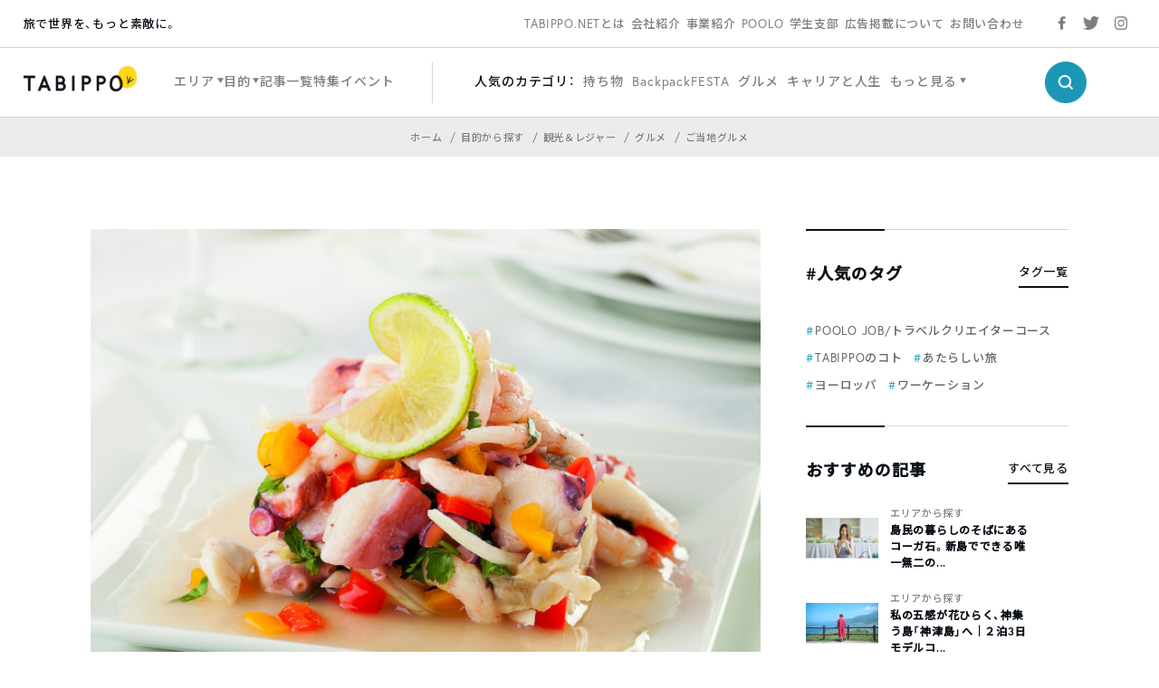

--- FILE ---
content_type: text/html; charset=UTF-8
request_url: https://tabippo.net/peru-food/page/2/
body_size: 19858
content:
<!DOCTYPE html>
<html>
<head prefix="og: http://ogp.me/ns# fb: http://ogp.me/ns/fb#">
  <meta charset="utf-8">
  <meta name="viewport" content="width=device-width,initial-scale=1.0,user-scalable=no">
  <meta name="referrer" content="origin">

  <!-- OGP/metaTag -->
  <!--221228 add-->
<meta name="facebook-domain-verification" content="cehodjlaicsxmng66pwefifuqev8e0" />

<!-- Facebook OGP -->
<meta property="fb:admins" content="100000330699486" />
<meta property="fb:app_id" content="466183936844734" />
<meta property="fb:app_id" content="339584692729300">
<meta property="fb:pages" content="117821764953903" />

<!-- OGP -->
<meta property="og:locale" content="ja_JP">
<!-- <meta property="og:type" content="blog"> -->
<link rel="shortcut icon" href="https://tabippo.net/wp-content/themes/new2020/img/favicon.ico">
<link rel="icon" type=”image/png” href="https://tabippo.net/wp-content/themes/new2020/img/favicon.png">
<link rel="apple-touch-icon" href="https://tabippo.net/wp-content/themes/new2020/img/favicon.jpg">
<link rel="apple-touch-icon-precomposed" href="https://tabippo.net/wp-content/themes/new2020/img/favicon.jpg" />
  


<title>世界で絶賛されるペルー料理15選 | TABIPPO.NET</title>
<meta name="description" content="世界を旅する栄養士たけひろです。皆さんは「ペルー料理」と聞いてどんなものを思い浮かべますか？「南米の料理って美味しくないんでし...">

<meta property="og:site_name" content="世界で絶賛されるペルー料理15選">
<meta property="og:title" content="世界で絶賛されるペルー料理15選">
<meta property="og:description" content="世界を旅する栄養士たけひろです。皆さんは「ペルー料理」と聞いてどんなものを思い浮かべますか？「南米の料理って美味しくないんでし...">
<meta property="og:url" content="https://tabippo.net/peru-food/">
<meta property="og:image" content="https://tabippo.net/wp-content/uploads/20160928184606/shutterstock_255404581.jpg">

<meta name="twitter:card" content="summary_large_image">

  <script async src="https://securepubads.g.doubleclick.net/tag/js/gpt.js"></script>
<script>
    window.googletag = window.googletag || {cmd: []};
    googletag.cmd.push(function() {
        googletag.defineSlot('/73266699/net_pc_top_info_bottom_left', [300, 250], 'div-gpt-ad-1711607111454-0').addService(googletag.pubads());
        googletag.defineSlot('/73266699/net_pc_top_info_bottom_right', [300, 250], 'div-gpt-ad-1711607529622-0').addService(googletag.pubads());
        googletag.defineSlot('/73266699/net_underINFO_Right_PC', [336, 280], 'div-gpt-ad-1705463684032-0').addService(googletag.pubads());
        googletag.defineSlot('/73266699/net_INFOside_underTag_PC', [300, 250], 'div-gpt-ad-1705463292961-0').addService(googletag.pubads());
        googletag.defineSlot('/73266699/net_Articleside_Right_PC', [300, 250], 'div-gpt-ad-1705463792859-0').addService(googletag.pubads());
        googletag.defineSlot('/73266699/net_article_profile_under_Left_PC', [300, 250], 'div-gpt-ad-1705556770847-0').addService(googletag.pubads());
        googletag.defineSlot('/73266699/net_article_profile_under_Right_PC', [300, 250], 'div-gpt-ad-1705556885999-0').addService(googletag.pubads());
        googletag.defineSlot('/73266699/net_article_profile_under_SP', [300, 250], 'div-gpt-ad-1705557292007-0').addService(googletag.pubads());
        googletag.defineSlot('/73266699/net_article_bottom_SP', [300, 250], 'div-gpt-ad-1705557361026-0').addService(googletag.pubads());
        googletag.pubads().enableSingleRequest();
        googletag.enableServices();
    });
</script>  <link rel="stylesheet" href="https://tabippo.net/wp-content/themes/new2020/style.css?v=1.0.2">
  <!-- <link rel="stylesheet" href="https://use.typekit.net/pra7hrw.css"> -->
  <link rel="stylesheet" href="https://use.typekit.net/xhn2qwx.css">
  <link rel="stylesheet" href="https://cdn.jsdelivr.net/npm/yakuhanjp@3.3.1/dist/css/yakuhanjp.min.css">
  <link rel="stylesheet" href="https://fonts.googleapis.com/css?family=Noto+Sans+JP:300,500&display=swap&subset=japanese">
  <link rel="stylesheet" href="https://maxcdn.bootstrapcdn.com/font-awesome/4.4.0/css/font-awesome.min.css">
  <link rel="stylesheet" href="https://cdnjs.cloudflare.com/ajax/libs/Swiper/5.1.0/css/swiper.min.css">
  <link rel="stylesheet" href="https://tabippo.net/wp-content/themes/new2020/js/drawer/css/drawer.css">
  <link href="https://fonts.googleapis.com/icon?family=Material+Icons"
      rel="stylesheet">
  <link rel="stylesheet" href="https://tabippo.net/wp-content/themes/new2020/stylesheets/driveway.min.css"/>
  <link rel="stylesheet" href="https://use.fontawesome.com/releases/v5.7.2/css/all.css" integrity="sha384-fnmOCqbTlWIlj8LyTjo7mOUStjsKC4pOpQbqyi7RrhN7udi9RwhKkMHpvLbHG9Sr" crossorigin="anonymous">

  <!-- Customize Header (head_custom) -->
  
  <!-- Google Tag Manager -->
<script>(function(w,d,s,l,i){w[l]=w[l]||[];w[l].push({'gtm.start':
new Date().getTime(),event:'gtm.js'});var f=d.getElementsByTagName(s)[0],
j=d.createElement(s),dl=l!='dataLayer'?'&l='+l:'';j.async=true;j.src=
'https://www.googletagmanager.com/gtm.js?id='+i+dl;f.parentNode.insertBefore(j,f);
})(window,document,'script','dataLayer','GTM-5MNNQMQ');</script>
<!-- End Google Tag Manager -->

<!-- Google Anarytics -->
<!-- <script>
	(function(i,s,o,g,r,a,m){i['GoogleAnalyticsObject']=r;i[r]=i[r]||function(){
		(i[r].q=i[r].q||[]).push(arguments)},i[r].l=1*new Date();a=s.createElement(o),
		m=s.getElementsByTagName(o)[0];a.async=1;a.src=g;m.parentNode.insertBefore(a,m)
		})(window,document,'script','//www.google-analytics.com/analytics.js','ga');
		ga('create', 'UA-40115733-1', 'auto');
		ga('require', 'displayfeatures');
		ga('send', 'pageview');
</script> -->
<!-- End Google Anarytics -->

<!-- Google Ad Manager -->
<script type='text/javascript'>
    var googletag = googletag || {};
    googletag.cmd = googletag.cmd || [];
    (function() {
      var gads = document.createElement('script');
      gads.async = true;
      gads.type = 'text/javascript';
      var useSSL = 'https:' == document.location.protocol;
      gads.src = (useSSL ? 'https:' : 'http:') +
      '//www.googletagservices.com/tag/js/gpt.js';
      var node = document.getElementsByTagName('script')[0];
      node.parentNode.insertBefore(gads, node);
    })();
</script>
<!-- End Google Ad Manager -->

<!-- DFP -->
<script type='text/javascript'>
	var category_id = "521";
	window.googletag = window.googletag || {cmd: []};
	googletag.cmd.push(function() {
    var ua = navigator.userAgent;
    if (ua.indexOf('iPhone') > 0 || ua.indexOf('Android') > 0 && ua.indexOf('Mobile') > 0) {
      googletag.defineSlot('/73266699/net_ArticleTop_SP', [320, 100], 'div-gpt-ad-1589187215885-0').addService(googletag.pubads()).setTargeting("tagID", category_id);
      googletag.defineSlot('/73266699/net_inread_video_SP', [1, 1], 'div-gpt-ad-1596168518203-0').addService(googletag.pubads()).setTargeting("tagID", category_id);
      googletag.defineSlot('/73266699/net_ArticleBottom_SP', [300, 250], 'div-gpt-ad-1581875315822-0').addService(googletag.pubads()).setTargeting("tagID", category_id);
    } else {
      googletag.defineSlot('/73266699/net_inread_video_PC', [1, 1], 'div-gpt-ad-1596168805322-0').addService(googletag.pubads()).setTargeting("tagID", category_id);
      googletag.defineSlot('/73266699/net_ArticleBottom_Left_PC', [300, 250], 'div-gpt-ad-1589187089396-0').addService(googletag.pubads()).setTargeting("tagID", category_id);
      googletag.defineSlot('/73266699/net_ArticleBottom_Right_PC', [300, 250], 'div-gpt-ad-1589187126558-0').addService(googletag.pubads()).setTargeting("tagID", category_id);
      googletag.defineSlot('/73266699/net_SideBar_PC', [300, 250], 'div-gpt-ad-1581700744380-0').addService(googletag.pubads()).setTargeting("tagID", category_id);
    }
    googletag.pubads().enableSingleRequest();
    googletag.enableServices();
  });
 </script>
<!-- End DFP -->

<!-- Valuecommerce LinkSwitch -->
<script type="text/javascript" language="javascript">
	var vc_pid = "884805993";
</script><script type="text/javascript" src="//aml.valuecommerce.com/vcdal.js" async></script>
<!-- End Valuecommerce LinkSwitch -->

  <meta name='robots' content='max-image-preview:large' />

<!-- All In One SEO Pack 3.7.1[1149,1172] -->
<meta name="description"  content="知る人ぞ知る美食、ペルー料理。みなさんはご存知でしょうか？ワールドトラベルアワードの「世界で最も美食を楽しめる国」部門4年連続で最優秀賞を取るペルー料理を、栄養士の僕が定番料理から珍グルメなどをご紹介します。" />

<script type="application/ld+json" class="aioseop-schema">{"@context":"https://schema.org","@graph":[{"@type":"Organization","@id":"https://tabippo.net/#organization","url":"https://tabippo.net/","name":"TABIPPO.NET｜旅の総合WEBメディア","sameAs":[]},{"@type":"WebSite","@id":"https://tabippo.net/#website","url":"https://tabippo.net/","name":"TABIPPO.NET｜旅の総合WEBメディア","publisher":{"@id":"https://tabippo.net/#organization"}},{"@type":"WebPage","@id":"https://tabippo.net/peru-food/#webpage","url":"https://tabippo.net/peru-food/","inLanguage":"ja","name":"世界で絶賛されるペルー料理15選","isPartOf":{"@id":"https://tabippo.net/#website"},"breadcrumb":{"@id":"https://tabippo.net/peru-food/#breadcrumblist"},"description":"知る人ぞ知る美食、ペルー料理。みなさんはご存知でしょうか？ワールドトラベルアワードの「世界で最も美食を楽しめる国」部門4年連続で最優秀賞を取るペルー料理を、栄養士の僕が定番料理から珍グルメなどをご紹介します。","image":{"@type":"ImageObject","@id":"https://tabippo.net/peru-food/#primaryimage","url":"https://tabippo.net/wp-content/uploads/20160928184606/shutterstock_255404581.jpg","width":680,"height":523},"primaryImageOfPage":{"@id":"https://tabippo.net/peru-food/#primaryimage"},"datePublished":"2018-11-21T04:00:48+09:00","dateModified":"2025-12-15T10:00:18+09:00"},{"@type":"Article","@id":"https://tabippo.net/peru-food/#article","isPartOf":{"@id":"https://tabippo.net/peru-food/#webpage"},"author":{"@id":"https://tabippo.net/traveler/ishikawatakehiro/#author"},"headline":"世界で絶賛されるペルー料理15選","datePublished":"2018-11-21T04:00:48+09:00","dateModified":"2025-12-15T10:00:18+09:00","commentCount":0,"mainEntityOfPage":{"@id":"https://tabippo.net/peru-food/#webpage"},"publisher":{"@id":"https://tabippo.net/#organization"},"articleSection":"ご当地グルメ, ペルー, グルメ, ビール, 料理","image":{"@type":"ImageObject","@id":"https://tabippo.net/peru-food/#primaryimage","url":"https://tabippo.net/wp-content/uploads/20160928184606/shutterstock_255404581.jpg","width":680,"height":523}},{"@type":"Person","@id":"https://tabippo.net/traveler/ishikawatakehiro/#author","name":"パーソナル栄養士いっしー","sameAs":["https://www.facebook.com/takehiro.ishikawa.37","https://twitter.com/take3373"],"image":{"@type":"ImageObject","@id":"https://tabippo.net/#personlogo","url":"https://tabippo.net/wp-content/uploads/91903336_1068902430159818_121570191774580736_n-96x96.jpg","width":96,"height":96,"caption":"パーソナル栄養士いっしー"}},{"@type":"BreadcrumbList","@id":"https://tabippo.net/peru-food/#breadcrumblist","itemListElement":[{"@type":"ListItem","position":1,"item":{"@type":"WebPage","@id":"https://tabippo.net/","url":"https://tabippo.net/","name":"TABIPPO.NET｜旅の総合WEBメディア"}},{"@type":"ListItem","position":2,"item":{"@type":"WebPage","@id":"https://tabippo.net/peru-food/","url":"https://tabippo.net/peru-food/","name":"世界で絶賛されるペルー料理15選"}}]}]}</script>
<link rel="canonical" href="https://tabippo.net/peru-food/" />
<meta property="og:type" content="article" />
<meta property="og:title" content="世界で絶賛されるペルー料理15選 | TABIPPO.NET " />
<meta property="og:description" content="知る人ぞ知る美食、ペルー料理。みなさんはご存知でしょうか？ワールドトラベルアワードの「世界で最も美食を楽しめる国」部門4年連続で最優秀賞を取るペルー料理を、栄養士の僕が定番料理から珍グルメなどをご紹介します。" />
<meta property="og:url" content="https://tabippo.net/peru-food/page/2/" />
<meta property="og:site_name" content="TABIPPO.NET" />
<meta property="og:image" content="https://tabippo.net/wp-content/uploads/20160928184606/shutterstock_255404581-568x437.jpg" />
<meta property="fb:admins" content="100000330699486" />
<meta property="article:published_time" content="2018-11-21T04:00:48Z" />
<meta property="article:modified_time" content="2025-12-15T10:00:18Z" />
<meta property="article:publisher" content="TABIPPO" />
<meta property="article:author" content="https://www.facebook.com/takehiro.ishikawa.37" />
<meta property="og:image:secure_url" content="https://tabippo.net/wp-content/uploads/20160928184606/shutterstock_255404581-568x437.jpg" />
<meta name="twitter:card" content="summary_large_image" />
<meta name="twitter:site" content="@TABIPPO" />
<meta name="twitter:domain" content="tabippo.net" />
<meta name="twitter:title" content="世界で絶賛されるペルー料理15選 | TABIPPO.NET " />
<meta name="twitter:description" content="知る人ぞ知る美食、ペルー料理。みなさんはご存知でしょうか？ワールドトラベルアワードの「世界で最も美食を楽しめる国」部門4年連続で最優秀賞を取るペルー料理を、栄養士の僕が定番料理から珍グルメなどをご紹介します。" />
<meta name="twitter:image" content="https://tabippo.net/wp-content/uploads/20160928184606/shutterstock_255404581-568x437.jpg" />
<!-- All In One SEO Pack -->
<link rel='dns-prefetch' href='//s.w.org' />
		<script type="text/javascript">
			window._wpemojiSettings = {"baseUrl":"https:\/\/s.w.org\/images\/core\/emoji\/13.1.0\/72x72\/","ext":".png","svgUrl":"https:\/\/s.w.org\/images\/core\/emoji\/13.1.0\/svg\/","svgExt":".svg","source":{"concatemoji":"https:\/\/tabippo.net\/wp-includes\/js\/wp-emoji-release.min.js?ver=5.8.6"}};
			!function(e,a,t){var n,r,o,i=a.createElement("canvas"),p=i.getContext&&i.getContext("2d");function s(e,t){var a=String.fromCharCode;p.clearRect(0,0,i.width,i.height),p.fillText(a.apply(this,e),0,0);e=i.toDataURL();return p.clearRect(0,0,i.width,i.height),p.fillText(a.apply(this,t),0,0),e===i.toDataURL()}function c(e){var t=a.createElement("script");t.src=e,t.defer=t.type="text/javascript",a.getElementsByTagName("head")[0].appendChild(t)}for(o=Array("flag","emoji"),t.supports={everything:!0,everythingExceptFlag:!0},r=0;r<o.length;r++)t.supports[o[r]]=function(e){if(!p||!p.fillText)return!1;switch(p.textBaseline="top",p.font="600 32px Arial",e){case"flag":return s([127987,65039,8205,9895,65039],[127987,65039,8203,9895,65039])?!1:!s([55356,56826,55356,56819],[55356,56826,8203,55356,56819])&&!s([55356,57332,56128,56423,56128,56418,56128,56421,56128,56430,56128,56423,56128,56447],[55356,57332,8203,56128,56423,8203,56128,56418,8203,56128,56421,8203,56128,56430,8203,56128,56423,8203,56128,56447]);case"emoji":return!s([10084,65039,8205,55357,56613],[10084,65039,8203,55357,56613])}return!1}(o[r]),t.supports.everything=t.supports.everything&&t.supports[o[r]],"flag"!==o[r]&&(t.supports.everythingExceptFlag=t.supports.everythingExceptFlag&&t.supports[o[r]]);t.supports.everythingExceptFlag=t.supports.everythingExceptFlag&&!t.supports.flag,t.DOMReady=!1,t.readyCallback=function(){t.DOMReady=!0},t.supports.everything||(n=function(){t.readyCallback()},a.addEventListener?(a.addEventListener("DOMContentLoaded",n,!1),e.addEventListener("load",n,!1)):(e.attachEvent("onload",n),a.attachEvent("onreadystatechange",function(){"complete"===a.readyState&&t.readyCallback()})),(n=t.source||{}).concatemoji?c(n.concatemoji):n.wpemoji&&n.twemoji&&(c(n.twemoji),c(n.wpemoji)))}(window,document,window._wpemojiSettings);
		</script>
		<style type="text/css">
img.wp-smiley,
img.emoji {
	display: inline !important;
	border: none !important;
	box-shadow: none !important;
	height: 1em !important;
	width: 1em !important;
	margin: 0 .07em !important;
	vertical-align: -0.1em !important;
	background: none !important;
	padding: 0 !important;
}
</style>
	<link rel='stylesheet' id='wp-block-library-css'  href='https://tabippo.net/wp-includes/css/dist/block-library/style.min.css?ver=5.8.6' type='text/css' media='all' />
<link rel='stylesheet' id='contact-form-7-css'  href='https://tabippo.net/wp-content/plugins/contact-form-7/includes/css/styles.css?ver=5.4.1' type='text/css' media='all' />
<link rel='stylesheet' id='extended_toc-css'  href='https://tabippo.net/wp-content/plugins/extended-table-of-contents-with-nextpage-support/style.css?ver=1.0.0' type='text/css' media='all' />
<link rel='stylesheet' id='toc-screen-css'  href='https://tabippo.net/wp-content/plugins/table-of-contents-plus/screen.min.css?ver=1509' type='text/css' media='all' />
<link rel='stylesheet' id='yyi_rinker_stylesheet-css'  href='https://tabippo.net/wp-content/plugins/yyi-rinker/css/style.css?v=1.0.7&#038;ver=5.8.6' type='text/css' media='all' />
<script type='text/javascript' src='https://tabippo.net/wp-includes/js/jquery/jquery.min.js?ver=3.6.0' id='jquery-core-js'></script>
<script type='text/javascript' src='https://tabippo.net/wp-includes/js/jquery/jquery-migrate.min.js?ver=3.3.2' id='jquery-migrate-js'></script>
<script type='text/javascript' src='https://tabippo.net/wp-content/plugins/yyi-rinker/js/event-tracking.js?v=1.0.7' id='yyi_rinker_event_tracking_script-js'></script>
<link rel="https://api.w.org/" href="https://tabippo.net/wp-json/" /><link rel="alternate" type="application/json" href="https://tabippo.net/wp-json/wp/v2/posts/134452" /><link rel="EditURI" type="application/rsd+xml" title="RSD" href="https://tabippo.net/xmlrpc.php?rsd" />
<link rel="wlwmanifest" type="application/wlwmanifest+xml" href="https://tabippo.net/wp-includes/wlwmanifest.xml" /> 
<meta name="generator" content="WordPress 5.8.6" />
<link rel='shortlink' href='https://tabippo.net/?p=134452' />
<link rel="alternate" type="application/json+oembed" href="https://tabippo.net/wp-json/oembed/1.0/embed?url=https%3A%2F%2Ftabippo.net%2Fperu-food%2F" />
<link rel="alternate" type="text/xml+oembed" href="https://tabippo.net/wp-json/oembed/1.0/embed?url=https%3A%2F%2Ftabippo.net%2Fperu-food%2F&#038;format=xml" />
<style type="text/css">div#toc_container {background: #ffffff;border: 1px solid #ffffff;}</style><script type="text/javascript" language="javascript">
    var vc_pid = "884805993";
</script><script type="text/javascript" src="//aml.valuecommerce.com/vcdal.js" async></script>		<style type="text/css" id="wp-custom-css">
			/*youtube埋め込み*/
.video {
  position: relative;
  width: 100%;
  height: 0;
  padding-bottom: 56.25%;
  overflow: hidden;
  margin-bottom: 50px;
}
.video iframe {
  width: 100%;
  height: 100%;
  position: absolute;
  top: 0;
  left: 0;
}
/*youtube埋め込み終了*/ 		</style>
		
</head>

<body class="content_body">

  <!-- Google Tag Manager (noscript) -->
  <noscript><iframe src="https://www.googletagmanager.com/ns.html?id=GTM-5MNNQMQ" height="0" width="0" style="display:none;visibility:hidden"></iframe></noscript>
  <!-- End Google Tag Manager (noscript) -->

  <div id="wrapper">
    <header>
      
<div class="global_header">
  <div class="sub_menu">
    <div class="sub_menu_wrap flex_list">
  <div class="site_title_wrap">
    <p class="site_title">旅で世界を、もっと素敵に。</p>
  </div>
  <div class="sub_menu_list_wrap">
    <ul class="sub_menu_list flex_list">
	  <li>
		<a href="https://tabippo.net/about/">TABIPPO.NETとは</a>
	  </li>
	  <li>
		<a href="https://tabippo.net/company/">会社紹介</a>
	  </li>
	  <li>
		<a href="https://tabippo.net/company/service/">事業紹介</a>
	  </li>
	  <li>
		<a href="https://tabippo.net/poolo/">POOLO</a>
	  </li>
	  <li>
		<a href="https://tabippo.net/student/">学生支部</a>
	  </li>
	  <li>
		<a href="https://tabippo.net/for-business/">広告掲載について</a>
	  </li>
	  <li>
		<a href="https://tabippo.net/contact/">お問い合わせ</a>
	  </li>
    </ul>
  </div>
  <div class="sns_list_wrap">
    <ul class="sns_list flex_list">
      <li class="facebook">
        <a target="_blank" href="https://www.facebook.com/around.the.world.tabippo/">
          <img src="https://tabippo.net/wp-content/themes/new2020/img/icon/sns/facebook_gray.png">
        </a>
      </li>
      <li class="twitter">
        <a target="_blank" href="https://twitter.com/TABIPPO">
          <img src="https://tabippo.net/wp-content/themes/new2020/img/icon/sns/twitter_gray.png">
        </a>
      </li>
      <li class="instagram">
        <a target="_blank" href="https://www.instagram.com/tabippo/">
          <img src="https://tabippo.net/wp-content/themes/new2020/img/icon/sns/instagram_gray.png">
        </a>
      </li>
    </ul>
  </div>
</div>
    </div>
  <div class="main_menu">
    <div class="main_menu_wrap flex_list">
  <div class="logo_wrap">
    <a href="https://tabippo.net">
    <img src="https://tabippo.net/wp-content/themes/new2020/img/new_logo.png">
    </a>
  </div>
  <div class="main_menu_list_wrap">
    <ul class="main_menu_list flex_list">
      <li class="w_triangle">
        <span>エリア</span>
        <div class="cover_view">
          <div class="cover_content_wrap flex_list">
    <div class="navigation_wrap">
        <ul class="navigation_list">
      <li>
        <a href="https://tabippo.net/category/area/">
          <p class="en_title">エリアから探す</p>
          <span class="ja_title">ホーム</span>
        </a>
      </li>
    </ul>
      </div>
  <div class="category_search_wrap">
    <ul class="large_category_list flex_list">
            <li>
        <a class="category_title" href="https://tabippo.net/category/area/oversea/">海外</a>
        <ul class="medium_category_list">
                    <li>
            <a class="category_name" href="https://tabippo.net/category/area/oversea/europe/">ヨーロッパ</a>
          </li>
                    <li>
            <a class="category_name" href="https://tabippo.net/category/area/oversea/africa/">アフリカ</a>
          </li>
                    <li>
            <a class="category_name" href="https://tabippo.net/category/area/oversea/latin-america/">中南米</a>
          </li>
                    <li>
            <a class="category_name" href="https://tabippo.net/category/area/oversea/middle-east/">中東</a>
          </li>
                    <li>
            <a class="category_name" href="https://tabippo.net/category/area/oversea/asia/">アジア</a>
          </li>
                    <li>
            <a class="category_name" href="https://tabippo.net/category/area/oversea/oceania/">オセアニア</a>
          </li>
                    <li>
            <a class="category_name" href="https://tabippo.net/category/area/oversea/north-america/">北米</a>
          </li>
                    <li>
            <a class="category_name" href="https://tabippo.net/category/area/oversea/polar/">極地</a>
          </li>
                    <li>
            <a class="category_name" href="https://tabippo.net/category/area/oversea/%e9%9d%9e%e6%89%bf%e8%aa%8d%e5%9b%bd%e5%ae%b6/">非承認国家</a>
          </li>
                  </ul>
              <li>
        <a class="category_title" href="https://tabippo.net/category/area/japan/">日本</a>
        <ul class="medium_category_list">
                    <li>
            <a class="category_name" href="https://tabippo.net/category/area/japan/kyusyu-okinawa/">九州・沖縄地方</a>
          </li>
                    <li>
            <a class="category_name" href="https://tabippo.net/category/area/japan/hokkaido-tohoku/">北海道・東北地方</a>
          </li>
                    <li>
            <a class="category_name" href="https://tabippo.net/category/area/japan/kanto/">関東</a>
          </li>
                    <li>
            <a class="category_name" href="https://tabippo.net/category/area/japan/shikoku/">四国地方</a>
          </li>
                    <li>
            <a class="category_name" href="https://tabippo.net/category/area/japan/kansai/">関西地方</a>
          </li>
                    <li>
            <a class="category_name" href="https://tabippo.net/category/area/japan/chugoku/">中国地方</a>
          </li>
                    <li>
            <a class="category_name" href="https://tabippo.net/category/area/japan/koushinetsu-hokuriku/">甲信越・北陸地方</a>
          </li>
                    <li>
            <a class="category_name" href="https://tabippo.net/category/area/japan/tokai/">東海地方</a>
          </li>
                  </ul>
              </li>
    </ul>
  </div>
</div>        </div>
      </li>
      <li class="w_triangle">
        <span>目的</span>
        <div class="cover_view">
          <div class="cover_content_wrap flex_list">
    <div class="navigation_wrap">
        <ul class="navigation_list">
      <li>
        <a href="https://tabippo.net/category/purpose/">
          <p class="en_title">目的から探す</p>
          <span class="ja_title">ホーム</span>
        </a>
      </li>
    </ul>
      </div>
  <div class="category_search_wrap">
    <ul class="large_category_list dw">
            <li class="dw-panel">
        <a class="category_title" href="https://tabippo.net/category/purpose/travel-issue/">旅行の準備と悩み</a>
        <ul class="medium_category_list">
                    <li>
            <a class="category_name" href="https://tabippo.net/category/purpose/travel-issue/travel_goods/">持ち物</a>
          </li>
                    <li>
            <a class="category_name" href="https://tabippo.net/category/purpose/travel-issue/language/">英語・語学</a>
          </li>
                    <li>
            <a class="category_name" href="https://tabippo.net/category/purpose/travel-issue/backpacker_tabibito/">旅人たちの想い</a>
          </li>
                    <li>
            <a class="category_name" href="https://tabippo.net/category/purpose/travel-issue/travel_hotel/">ホテル・宿泊</a>
          </li>
                    <li>
            <a class="category_name" href="https://tabippo.net/category/purpose/travel-issue/travel_books/">旅の書籍</a>
          </li>
                    <li>
            <a class="category_name" href="https://tabippo.net/category/purpose/travel-issue/travel_plan/">旅行の計画</a>
          </li>
                    <li>
            <a class="category_name" href="https://tabippo.net/category/purpose/travel-issue/transportation/">移動・交通</a>
          </li>
                    <li>
            <a class="category_name" href="https://tabippo.net/category/purpose/travel-issue/travel_air/">航空券</a>
          </li>
                    <li>
            <a class="category_name" href="https://tabippo.net/category/purpose/travel-issue/travel_webservice/">旅行のWEBサービス</a>
          </li>
                    <li>
            <a class="category_name" href="https://tabippo.net/category/purpose/travel-issue/travel_trouble-travel_trouble/">トラブル</a>
          </li>
                    <li>
            <a class="category_name" href="https://tabippo.net/category/purpose/travel-issue/tabippo-event/">旅のイベント</a>
          </li>
                    <li>
            <a class="category_name" href="https://tabippo.net/category/purpose/travel-issue/mobile/">携帯電話・スマートフォン・PC</a>
          </li>
                    <li>
            <a class="category_name" href="https://tabippo.net/category/purpose/travel-issue/travel_money/">お金</a>
          </li>
                    <li>
            <a class="category_name" href="https://tabippo.net/category/purpose/travel-issue/travel_internet/">インターネット・wifi</a>
          </li>
                    <li>
            <a class="category_name" href="https://tabippo.net/category/purpose/travel-issue/travel_sickness/">病気</a>
          </li>
                    <li>
            <a class="category_name" href="https://tabippo.net/category/purpose/travel-issue/travel_security/">治安</a>
          </li>
                    <li>
            <a class="category_name" href="https://tabippo.net/category/purpose/travel-issue/travel_visa/">パスポート・ビザ</a>
          </li>
                    <li>
            <a class="category_name" href="https://tabippo.net/category/purpose/travel-issue/travelhack/">トラベルハック</a>
          </li>
                    <li>
            <a class="category_name" href="https://tabippo.net/category/purpose/travel-issue/travel_vaccination/">予防接種・薬</a>
          </li>
                    <li>
            <a class="category_name" href="https://tabippo.net/category/purpose/travel-issue/travel_insurance/">海外旅行保険</a>
          </li>
                  </ul>
              <li class="dw-panel">
        <a class="category_title" href="https://tabippo.net/category/purpose/travel_style/">旅のスタイル</a>
        <ul class="medium_category_list">
                    <li>
            <a class="category_name" href="https://tabippo.net/category/purpose/travel_style/travel_women/">女子旅</a>
          </li>
                    <li>
            <a class="category_name" href="https://tabippo.net/category/purpose/travel_style/travel_alone/">ひとり旅</a>
          </li>
                    <li>
            <a class="category_name" href="https://tabippo.net/category/purpose/travel_style/aroundtheworld/">世界一周</a>
          </li>
                    <li>
            <a class="category_name" href="https://tabippo.net/category/purpose/travel_style/ryugaku/">留学</a>
          </li>
                    <li>
            <a class="category_name" href="https://tabippo.net/category/purpose/travel_style/travel_couple/">カップル・新婚旅行・ウエディング</a>
          </li>
                    <li>
            <a class="category_name" href="https://tabippo.net/category/purpose/travel_style/students/">学生・卒業旅行</a>
          </li>
                    <li>
            <a class="category_name" href="https://tabippo.net/category/purpose/travel_style/workation/">ワーケーション</a>
          </li>
                    <li>
            <a class="category_name" href="https://tabippo.net/category/purpose/travel_style/working-holiday/">ワーホリ</a>
          </li>
                    <li>
            <a class="category_name" href="https://tabippo.net/category/purpose/travel_style/travel_volunteer/">ボランティア</a>
          </li>
                    <li>
            <a class="category_name" href="https://tabippo.net/category/purpose/travel_style/%e3%83%aa%e3%83%88%e3%83%aa%e3%83%bc%e3%83%88/">リトリート</a>
          </li>
                  </ul>
              <li class="dw-panel">
        <a class="category_title" href="https://tabippo.net/category/purpose/travel-info/">観光＆レジャー</a>
        <ul class="medium_category_list">
                    <li>
            <a class="category_name" href="https://tabippo.net/category/purpose/travel-info/travel_nature/">自然</a>
          </li>
                    <li>
            <a class="category_name" href="https://tabippo.net/category/purpose/travel-info/world-heritage/">世界遺産</a>
          </li>
                    <li>
            <a class="category_name" href="https://tabippo.net/category/purpose/travel-info/food/">グルメ</a>
          </li>
                    <li>
            <a class="category_name" href="https://tabippo.net/category/purpose/travel-info/festival/">フェス・お祭り</a>
          </li>
                    <li>
            <a class="category_name" href="https://tabippo.net/category/purpose/travel-info/outdoor/">アウトドア</a>
          </li>
                    <li>
            <a class="category_name" href="https://tabippo.net/category/purpose/travel-info/shopping/">ショッピング</a>
          </li>
                    <li>
            <a class="category_name" href="https://tabippo.net/category/purpose/travel-info/superb-view/">絶景</a>
          </li>
                    <li>
            <a class="category_name" href="https://tabippo.net/category/purpose/travel-info/healing/">リフレッシュ</a>
          </li>
                    <li>
            <a class="category_name" href="https://tabippo.net/category/purpose/travel-info/travel-spot/">観光名所</a>
          </li>
                    <li>
            <a class="category_name" href="https://tabippo.net/category/purpose/travel-info/night-life/">ナイトライフ</a>
          </li>
                  </ul>
              <li class="dw-panel">
        <a class="category_title" href="https://tabippo.net/category/purpose/carrier-life/">キャリアと人生</a>
        <ul class="medium_category_list">
                    <li>
            <a class="category_name" href="https://tabippo.net/category/purpose/carrier-life/lifestyle/">生き方</a>
          </li>
                    <li>
            <a class="category_name" href="https://tabippo.net/category/purpose/carrier-life/wellbeing/">ウェルビーイング</a>
          </li>
                    <li>
            <a class="category_name" href="https://tabippo.net/category/purpose/carrier-life/recruit-job/">就職・転職</a>
          </li>
                    <li>
            <a class="category_name" href="https://tabippo.net/category/purpose/carrier-life/business-skills/">ビジネススキル</a>
          </li>
                    <li>
            <a class="category_name" href="https://tabippo.net/category/purpose/carrier-life/freelance/">フリーランス</a>
          </li>
                    <li>
            <a class="category_name" href="https://tabippo.net/category/purpose/carrier-life/life-philosophy/">人生哲学</a>
          </li>
                    <li>
            <a class="category_name" href="https://tabippo.net/category/purpose/carrier-life/entrepreneurship/">起業</a>
          </li>
                    <li>
            <a class="category_name" href="https://tabippo.net/category/purpose/carrier-life/self-enlightenment/">自己啓発</a>
          </li>
                    <li>
            <a class="category_name" href="https://tabippo.net/category/purpose/carrier-life/family/">家族</a>
          </li>
                  </ul>
              <li class="dw-panel">
        <a class="category_title" href="https://tabippo.net/category/purpose/culcure/">世界のカルチャー</a>
        <ul class="medium_category_list">
                    <li>
            <a class="category_name" href="https://tabippo.net/category/purpose/culcure/history/">歴史</a>
          </li>
                    <li>
            <a class="category_name" href="https://tabippo.net/category/purpose/culcure/art/">アート</a>
          </li>
                    <li>
            <a class="category_name" href="https://tabippo.net/category/purpose/culcure/food-culture/">食文化</a>
          </li>
                    <li>
            <a class="category_name" href="https://tabippo.net/category/purpose/culcure/travel_movie/">映画</a>
          </li>
                    <li>
            <a class="category_name" href="https://tabippo.net/category/purpose/culcure/travel_sports/">スポーツ</a>
          </li>
                    <li>
            <a class="category_name" href="https://tabippo.net/category/purpose/culcure/fashion/">ファッション</a>
          </li>
                    <li>
            <a class="category_name" href="https://tabippo.net/category/purpose/culcure/love/">恋愛</a>
          </li>
                  </ul>
              <li class="dw-panel">
        <a class="category_title" href="https://tabippo.net/category/purpose/sustainable/">GO SUSTAINABLE</a>
        <ul class="medium_category_list">
                    <li>
            <a class="category_name" href="https://tabippo.net/category/purpose/sustainable/sustainable-tourism/">サステイナブルツーリズム</a>
          </li>
                    <li>
            <a class="category_name" href="https://tabippo.net/category/purpose/sustainable/environment-issues/">環境問題</a>
          </li>
                    <li>
            <a class="category_name" href="https://tabippo.net/category/purpose/sustainable/organic/">オーガニック</a>
          </li>
                    <li>
            <a class="category_name" href="https://tabippo.net/category/purpose/sustainable/ffood-loss/">フードロス</a>
          </li>
                    <li>
            <a class="category_name" href="https://tabippo.net/category/purpose/sustainable/gender/">ジェンダー</a>
          </li>
                    <li>
            <a class="category_name" href="https://tabippo.net/category/purpose/sustainable/racism/">人種差別</a>
          </li>
                    <li>
            <a class="category_name" href="https://tabippo.net/category/purpose/sustainable/poverty/">貧困</a>
          </li>
                  </ul>
              <li class="dw-panel">
        <a class="category_title" href="https://tabippo.net/category/purpose/%e5%9c%b0%e6%96%b9%e5%89%b5%e7%94%9f/">地方創生</a>
        <ul class="medium_category_list">
                  </ul>
              </li>
    </ul>
  </div>
</div>        </div>
      </li>
	  <li>
		<a href="https://tabippo.net/new-articles/">記事一覧</a>
	  </li>
      <li>
        <a href="https://tabippo.net/specials/">特集</a>
      </li>
      <li>
        <a href="https://tabippo.net/events/">イベント</a>
      </li>
    </ul>
  </div>
  <div class="line_l"></div>
  <div class="category_list_wrap flex_list">
    <ul class="category_list flex_list">
      <li>
        <p class="popular_category_title">人気のカテゴリ：</p>
      </li>
            <li>
        <a href="https://tabippo.net/category/purpose/travel-issue/travel_goods/">持ち物</a>
      </li>
            <li>
        <a href="https://tabippo.net/category/purpose/travel-issue/tabippo-event/backpack-festa/">BackpackFESTA</a>
      </li>
            <li>
        <a href="https://tabippo.net/category/purpose/travel-info/food/">グルメ</a>
      </li>
            <li>
        <a href="https://tabippo.net/category/purpose/carrier-life/">キャリアと人生</a>
      </li>
            <li class="w_triangle">
        <span>もっと見る</span>
        <div class="cover_view more_category">
          <div class="cover_content_wrap">
            <ul class="more_category_list flex_list">
                            <li>
                <a href="https://tabippo.net/category/purpose/travel-info/outdoor/">アウトドア</a>
              </li>
                            <li>
                <a href="https://tabippo.net/category/purpose/travel-info/healing/">リフレッシュ</a>
              </li>
                            <li>
                <a href="https://tabippo.net/category/purpose/carrier-life/business-skills/">ビジネススキル</a>
              </li>
                            <li>
                <a href="https://tabippo.net/category/purpose/travel-info/travel_nature/">自然</a>
              </li>
                            <li>
                <a href="https://tabippo.net/category/purpose/sustainable/">GO SUSTAINABLE</a>
              </li>
                            <li>
                <a href="https://tabippo.net/category/purpose/travel-issue/language/">英語・語学</a>
              </li>
                          </ul>
          </div>
        </div>
      </li>
    </ul>
  </div>
  <div class="button_list_wrap flex_list">
    <div class="search_button_wrap">
      <div class="search_button"></div>
      <div class="cover_view">
        <div class="cover_content_wrap">
	<div class="menu_view flex_list">
				<div class="logo_wrap">
			<a href="https://tabippo.net">
				<img src="https://tabippo.net/wp-content/themes/new2020/img/new_logo.png">
			</a>
		</div>
		<div class="text_search_wrap">
			<form method="get" class="text_search" action="https://tabippo.net/">
				<input type="text" name="s" class="text_field" placeholder="キーワードで記事を検索" value="" />
				<input type="submit" class="submit_button" value="">
			</form>
		</div>
		<div class="icon_button_wrap flex_list">
			<div class="close_button_wrap">
				<div class="close_button">
					<img src="https://tabippo.net/wp-content/themes/new2020/img/icon/header/close.png">
				</div>
			</div>
		</div>
			</div>
	<div class="main_view flex_list">
		<div class="search_wrap tag_search">
			<div class="title_wrap flex_list">
				<h3>タグから探す</h3>
				<div class="button_wrap">
					<a class="view_all" href="https://tabippo.net/tags/">タグ一覧</a>
				</div>
			</div>
			<div class="tags_wrap"><ul class="tag_list"><li><a href="https://tabippo.net/tag/poolo-job/">POOLO JOB/トラベルクリエイターコース</a></li><li><a href="https://tabippo.net/tag/things/">TABIPPOのコト</a></li><li><a href="https://tabippo.net/tag/atarashiitabi/">あたらしい旅</a></li><li><a href="https://tabippo.net/tag/%e3%83%a8%e3%83%bc%e3%83%ad%e3%83%83%e3%83%91/">ヨーロッパ</a></li><li><a href="https://tabippo.net/tag/workation/">ワーケーション</a></li></ul></div>
		</div>
		<div class="line"></div>
		<div class="search_wrap area_search">
			<div class="title_wrap flex_list">
				<h3>エリアから探す</h3>
				<div class="button_wrap">
					<a class="view_all" href="https://tabippo.net/category/area/">エリア一覧</a>
				</div>
			</div>
			<div class="area_search_wrap">
				<div class="world_map map_wrap">
					<div class="title_link_wrap">
						<a href="">海外から探す</a>
					</div>
					<img src="https://tabippo.net/wp-content/themes/new2020/img/map_w.png" usemap="#ImageMap_w" alt="" />
					<map name="ImageMap_w">
						<area shape="rect" coords="2,35,273,170" href="https://tabippo.net/category/area/oversea/north-america/" alt="" />
						<area shape="rect" coords="70,519,388,652" href="https://tabippo.net/category/area/oversea/latin-america/" alt="" />
						<area shape="rect" coords="478,695,749,829" href="https://tabippo.net/category/area/oversea/polar" alt="" />
						<area shape="rect" coords="550,412,896,545" href="https://tabippo.net/category/area/oversea/africa/" alt="" />
						<area shape="rect" coords="481,4,888,136" href="https://tabippo.net/category/area/oversea/europe/" alt="" />
						<area shape="rect" coords="691,199,960,332" href="https://tabippo.net/category/area/oversea/middle-east/" alt="" />
						<area shape="rect" coords="902,628,1308,761" href="https://tabippo.net/category/area/oversea/oceania/" alt="" />
						<area shape="rect" coords="994,259,1307,393" href="https://tabippo.net/category/area/oversea/asia/" alt="" />
					</map>
				</div>
				<div class="japan_map map_wrap">
					<div class="title_link_wrap">
						<a href="">国内から探す</a>
					</div>
					<img src="https://tabippo.net/wp-content/themes/new2020/img/map_j.png" usemap="#ImageMap_j" alt="" />
					<map name="ImageMap_j">
						<area shape="rect" coords="824,386,1310,525" href="https://tabippo.net/category/area/japan/hokkaido-tohoku/" alt="" />
						<area shape="rect" coords="324,666,808,805" href="https://tabippo.net/category/area/japan/koushinetsu-hokuriku/" alt="" />
						<area shape="rect" coords="858,894,1156,1035" href="https://tabippo.net/category/area/japan/kanto/" alt="" />
						<area shape="rect" coords="467,857,764,997" href="https://tabippo.net/category/area/japan/tokai/" alt="" />
						<area shape="rect" coords="391,1014,690,1155" href="https://tabippo.net/category/area/japan/kansai/" alt="" />
						<area shape="rect" coords="187,1160,486,1301" href="https://tabippo.net/category/area/japan/shikoku/" alt="" />
						<area shape="rect" coords="58,864,359,1005" href="https://tabippo.net/category/area/japan/chugoku/" alt="" />
						<area shape="rect" coords="18,1324,434,1460" href="https://tabippo.net/category/area/japan/kyushu-okinawa/" alt="" />
					</map>
				</div>
			</div>
		</div>
		<div class="line"></div>
		<div class="search_wrap genre_search">
			<div class="title_wrap flex_list">
				<h3>目的から探す</h3>
				<div class="button_wrap">
					<a class="view_all" href="https://tabippo.net/category/purpose/">目的一覧</a>
				</div>
			</div>
			<div class="genre_search_list dropdown_wrap">
								<div class="dropdown">
					<div class="selected_element dropdown_element">
						<p>旅行の準備と悩み</p>
					</div>
					<div class="dropdown_view">
						<ul class="dropdown_list flex_list">
														<li class="category_text">
								<a href="https://tabippo.net/category/purpose/travel-issue/travel_goods/">持ち物</a>
							</li>
														<li class="category_text">
								<a href="https://tabippo.net/category/purpose/travel-issue/language/">英語・語学</a>
							</li>
														<li class="category_text">
								<a href="https://tabippo.net/category/purpose/travel-issue/backpacker_tabibito/">旅人たちの想い</a>
							</li>
														<li class="category_text">
								<a href="https://tabippo.net/category/purpose/travel-issue/travel_hotel/">ホテル・宿泊</a>
							</li>
														<li class="category_text">
								<a href="https://tabippo.net/category/purpose/travel-issue/travel_books/">旅の書籍</a>
							</li>
														<li class="category_text">
								<a href="https://tabippo.net/category/purpose/travel-issue/travel_plan/">旅行の計画</a>
							</li>
														<li class="category_text">
								<a href="https://tabippo.net/category/purpose/travel-issue/transportation/">移動・交通</a>
							</li>
														<li class="category_text">
								<a href="https://tabippo.net/category/purpose/travel-issue/travel_air/">航空券</a>
							</li>
														<li class="category_text">
								<a href="https://tabippo.net/category/purpose/travel-issue/travel_webservice/">旅行のWEBサービス</a>
							</li>
														<li class="category_text">
								<a href="https://tabippo.net/category/purpose/travel-issue/travel_trouble-travel_trouble/">トラブル</a>
							</li>
														<li class="category_text">
								<a href="https://tabippo.net/category/purpose/travel-issue/tabippo-event/">旅のイベント</a>
							</li>
														<li class="category_text">
								<a href="https://tabippo.net/category/purpose/travel-issue/mobile/">携帯電話・スマートフォン・PC</a>
							</li>
														<li class="category_text">
								<a href="https://tabippo.net/category/purpose/travel-issue/travel_money/">お金</a>
							</li>
														<li class="category_text">
								<a href="https://tabippo.net/category/purpose/travel-issue/travel_internet/">インターネット・wifi</a>
							</li>
														<li class="category_text">
								<a href="https://tabippo.net/category/purpose/travel-issue/travel_sickness/">病気</a>
							</li>
														<li class="category_text">
								<a href="https://tabippo.net/category/purpose/travel-issue/travel_security/">治安</a>
							</li>
														<li class="category_text">
								<a href="https://tabippo.net/category/purpose/travel-issue/travel_visa/">パスポート・ビザ</a>
							</li>
														<li class="category_text">
								<a href="https://tabippo.net/category/purpose/travel-issue/travelhack/">トラベルハック</a>
							</li>
														<li class="category_text">
								<a href="https://tabippo.net/category/purpose/travel-issue/travel_vaccination/">予防接種・薬</a>
							</li>
														<li class="category_text">
								<a href="https://tabippo.net/category/purpose/travel-issue/travel_insurance/">海外旅行保険</a>
							</li>
													</ul>
					</div>
				</div>
								<div class="dropdown">
					<div class="selected_element dropdown_element">
						<p>旅のスタイル</p>
					</div>
					<div class="dropdown_view">
						<ul class="dropdown_list flex_list">
														<li class="category_text">
								<a href="https://tabippo.net/category/purpose/travel_style/travel_women/">女子旅</a>
							</li>
														<li class="category_text">
								<a href="https://tabippo.net/category/purpose/travel_style/travel_alone/">ひとり旅</a>
							</li>
														<li class="category_text">
								<a href="https://tabippo.net/category/purpose/travel_style/aroundtheworld/">世界一周</a>
							</li>
														<li class="category_text">
								<a href="https://tabippo.net/category/purpose/travel_style/ryugaku/">留学</a>
							</li>
														<li class="category_text">
								<a href="https://tabippo.net/category/purpose/travel_style/travel_couple/">カップル・新婚旅行・ウエディング</a>
							</li>
														<li class="category_text">
								<a href="https://tabippo.net/category/purpose/travel_style/students/">学生・卒業旅行</a>
							</li>
														<li class="category_text">
								<a href="https://tabippo.net/category/purpose/travel_style/workation/">ワーケーション</a>
							</li>
														<li class="category_text">
								<a href="https://tabippo.net/category/purpose/travel_style/working-holiday/">ワーホリ</a>
							</li>
														<li class="category_text">
								<a href="https://tabippo.net/category/purpose/travel_style/travel_volunteer/">ボランティア</a>
							</li>
														<li class="category_text">
								<a href="https://tabippo.net/category/purpose/travel_style/%e3%83%aa%e3%83%88%e3%83%aa%e3%83%bc%e3%83%88/">リトリート</a>
							</li>
													</ul>
					</div>
				</div>
								<div class="dropdown">
					<div class="selected_element dropdown_element">
						<p>観光＆レジャー</p>
					</div>
					<div class="dropdown_view">
						<ul class="dropdown_list flex_list">
														<li class="category_text">
								<a href="https://tabippo.net/category/purpose/travel-info/travel_nature/">自然</a>
							</li>
														<li class="category_text">
								<a href="https://tabippo.net/category/purpose/travel-info/world-heritage/">世界遺産</a>
							</li>
														<li class="category_text">
								<a href="https://tabippo.net/category/purpose/travel-info/food/">グルメ</a>
							</li>
														<li class="category_text">
								<a href="https://tabippo.net/category/purpose/travel-info/festival/">フェス・お祭り</a>
							</li>
														<li class="category_text">
								<a href="https://tabippo.net/category/purpose/travel-info/outdoor/">アウトドア</a>
							</li>
														<li class="category_text">
								<a href="https://tabippo.net/category/purpose/travel-info/shopping/">ショッピング</a>
							</li>
														<li class="category_text">
								<a href="https://tabippo.net/category/purpose/travel-info/superb-view/">絶景</a>
							</li>
														<li class="category_text">
								<a href="https://tabippo.net/category/purpose/travel-info/healing/">リフレッシュ</a>
							</li>
														<li class="category_text">
								<a href="https://tabippo.net/category/purpose/travel-info/travel-spot/">観光名所</a>
							</li>
														<li class="category_text">
								<a href="https://tabippo.net/category/purpose/travel-info/night-life/">ナイトライフ</a>
							</li>
													</ul>
					</div>
				</div>
								<div class="dropdown">
					<div class="selected_element dropdown_element">
						<p>キャリアと人生</p>
					</div>
					<div class="dropdown_view">
						<ul class="dropdown_list flex_list">
														<li class="category_text">
								<a href="https://tabippo.net/category/purpose/carrier-life/lifestyle/">生き方</a>
							</li>
														<li class="category_text">
								<a href="https://tabippo.net/category/purpose/carrier-life/wellbeing/">ウェルビーイング</a>
							</li>
														<li class="category_text">
								<a href="https://tabippo.net/category/purpose/carrier-life/recruit-job/">就職・転職</a>
							</li>
														<li class="category_text">
								<a href="https://tabippo.net/category/purpose/carrier-life/business-skills/">ビジネススキル</a>
							</li>
														<li class="category_text">
								<a href="https://tabippo.net/category/purpose/carrier-life/freelance/">フリーランス</a>
							</li>
														<li class="category_text">
								<a href="https://tabippo.net/category/purpose/carrier-life/life-philosophy/">人生哲学</a>
							</li>
														<li class="category_text">
								<a href="https://tabippo.net/category/purpose/carrier-life/entrepreneurship/">起業</a>
							</li>
														<li class="category_text">
								<a href="https://tabippo.net/category/purpose/carrier-life/self-enlightenment/">自己啓発</a>
							</li>
														<li class="category_text">
								<a href="https://tabippo.net/category/purpose/carrier-life/family/">家族</a>
							</li>
													</ul>
					</div>
				</div>
								<div class="dropdown">
					<div class="selected_element dropdown_element">
						<p>世界のカルチャー</p>
					</div>
					<div class="dropdown_view">
						<ul class="dropdown_list flex_list">
														<li class="category_text">
								<a href="https://tabippo.net/category/purpose/culcure/history/">歴史</a>
							</li>
														<li class="category_text">
								<a href="https://tabippo.net/category/purpose/culcure/art/">アート</a>
							</li>
														<li class="category_text">
								<a href="https://tabippo.net/category/purpose/culcure/food-culture/">食文化</a>
							</li>
														<li class="category_text">
								<a href="https://tabippo.net/category/purpose/culcure/travel_movie/">映画</a>
							</li>
														<li class="category_text">
								<a href="https://tabippo.net/category/purpose/culcure/travel_sports/">スポーツ</a>
							</li>
														<li class="category_text">
								<a href="https://tabippo.net/category/purpose/culcure/fashion/">ファッション</a>
							</li>
														<li class="category_text">
								<a href="https://tabippo.net/category/purpose/culcure/love/">恋愛</a>
							</li>
													</ul>
					</div>
				</div>
								<div class="dropdown">
					<div class="selected_element dropdown_element">
						<p>GO SUSTAINABLE</p>
					</div>
					<div class="dropdown_view">
						<ul class="dropdown_list flex_list">
														<li class="category_text">
								<a href="https://tabippo.net/category/purpose/sustainable/sustainable-tourism/">サステイナブルツーリズム</a>
							</li>
														<li class="category_text">
								<a href="https://tabippo.net/category/purpose/sustainable/environment-issues/">環境問題</a>
							</li>
														<li class="category_text">
								<a href="https://tabippo.net/category/purpose/sustainable/organic/">オーガニック</a>
							</li>
														<li class="category_text">
								<a href="https://tabippo.net/category/purpose/sustainable/ffood-loss/">フードロス</a>
							</li>
														<li class="category_text">
								<a href="https://tabippo.net/category/purpose/sustainable/gender/">ジェンダー</a>
							</li>
														<li class="category_text">
								<a href="https://tabippo.net/category/purpose/sustainable/racism/">人種差別</a>
							</li>
														<li class="category_text">
								<a href="https://tabippo.net/category/purpose/sustainable/poverty/">貧困</a>
							</li>
													</ul>
					</div>
				</div>
								<div class="dropdown">
					<div class="selected_element dropdown_element">
						<p>地方創生</p>
					</div>
					<div class="dropdown_view">
						<ul class="dropdown_list flex_list">
													</ul>
					</div>
				</div>
							</div>
		</div>
	</div>
	<div class="search_close_button">
		<p><span>×</span>閉じる</p>
	</div>
</div>
              </div>
    </div>
  </div>
</div>
  </div>
</div>

    </header>

    
    <main id="main" class="page_content">
      <div class="menu_shadow">
      </div>

      <div class="container">


  <div class="breadcrumb clearfix">

    <ul itemscope itemtype="https://schema.org/BreadcrumbList">
      <li itemprop="itemListElement" itemscope itemtype="https://schema.org/ListItem">
        <a href="https://tabippo.net/" itemprop="item">
          <span itemprop="name">ホーム</span>
        </a>
        <meta itemprop="position" content="1" />
      </li>

      <!--タグページの場合-->
            <li itemprop="itemListElement" itemscope itemtype="https://schema.org/ListItem">
        <a href="https://tabippo.net/category/purpose/" itemprop="item">
          <span itemprop="name">
            目的から探す          </span>
        </a>
        <meta itemprop="position" content="2" />
      </li>
            <li itemprop="itemListElement" itemscope itemtype="https://schema.org/ListItem">
        <a href="https://tabippo.net/category/purpose/travel-info/" itemprop="item">
          <span itemprop="name">
            観光＆レジャー          </span>
        </a>
        <meta itemprop="position" content="3" />
      </li>
            <li itemprop="itemListElement" itemscope itemtype="https://schema.org/ListItem">
        <a href="https://tabippo.net/category/purpose/travel-info/food/" itemprop="item">
          <span itemprop="name">
            グルメ          </span>
        </a>
        <meta itemprop="position" content="4" />
      </li>
            <li itemprop="itemListElement" itemscope itemtype="https://schema.org/ListItem">
        <a href="https://tabippo.net/peru-food/" itemprop="item">
          <span itemprop="name">ご当地グルメ</span>
        </a>
        <meta itemprop="position" content="5" />
      </li>
          </ul>

  </div>


<div class="article_page flex_list">

  
  
  <div id="post-134452" class="post_article">

    <div class="thumbnail_img">
					<img width="680" height="523" src="https://tabippo.net/wp-content/uploads/20160928184606/shutterstock_255404581.jpg" class="attachment-post-thumbnail size-post-thumbnail wp-post-image" alt="" loading="lazy" />		    </div>

    <div class="article_info">
      <h1 class="">世界で絶賛されるペルー料理15選</h1>
      <div class="article_info_wrap flex_list">
                  <p class="category_name">
            ご当地グルメ          <span class="date">・2018年11月21日（2025年12月15日 更新）</span>
        </p>
      </div>
          </div>

    <div class="share_buttons article_top_share">
      <div class="share_list flex_list">
        <div class="twitter_share share_button_wrap">
          <a class="share_button" href="https://twitter.com/share?url=https://tabippo.net/peru-food/&text=世界で絶賛されるペルー料理15選 written by @take3373&hashtags=tabippo" onclick="ga('send', 'event', 'SNSシェア', 'クリック_Twitter_記事上', '世界で絶賛されるペルー料理15選'); window.open(this.href, 'snswindow', 'width=550,height=450,personalbar=0,toolbar=0,scrollbars=1,resizable=1'); return false;"><span>ツイート</span></a>
        </div>
        <div class="facebook_share share_button_wrap">
          <a class="share_button" href="https://www.facebook.com/sharer/sharer.php?u=https://tabippo.net/peru-food/" onclick=" ga('send', 'event', 'SNSシェア', 'クリック_Facebook_記事上', '世界で絶賛されるペルー料理15選'); window.open(this.href, 'snswindow', 'width=550, height=450,personalbar=0,toolbar=0,scrollbars=1,resizable=1'); return false;"><span>シェア</span></a>
        </div>
        <div class="line_share share_button_wrap">
          <a class="share_button" href="http://line.naver.jp/R/msg/text/?世界で絶賛されるペルー料理15選%0D%0Ahttps://tabippo.net/peru-food/" onclick="ga('send', 'event', 'SNSシェア', 'クリック_LINE_記事上', '世界で絶賛されるペルー料理15選'); window.open(this.href, 'snswindow', 'width=550, height=350, menubar=no, toolbar=no, scrollbars=yes'); return false;"><span>LINEで送る</span></a>
        </div>
                <div class="hatena_share share_button_wrap">
          <a class="share_button" href="http://b.hatena.ne.jp/add?url=https://tabippo.net/peru-food/" onclick="ga('send', 'event', 'SNSシェア', 'クリック_はてな_記事上', '世界で絶賛されるペルー料理15選'); window.open(this.href, 'snswindow', 'width=650, height=450,personalbar=0,toolbar=0,scrollbars=1,resizable=1'); return false;"><span>2</span></a>
        </div>
      </div>
    </div>

          <div class="writer_info flex_list">
  <span class="writer_type">ライター</span>
  <div class="writer_info_wrap flex_list">
    <a class="writer_icon" href="https://tabippo.net/traveler/ishikawatakehiro/">
      <img src='https://tabippo.net/wp-content/uploads/20200411160442/91903336_1068902430159818_121570191774580736_n.jpg' class='avator_img'>    </a>
    <div class="detail_wrap">
      <a class="writer_name" href="https://tabippo.net/traveler/ishikawatakehiro/">パーソナル栄養士いっしー</a>
      <span class="copy">パーソナル栄養士いっしー</span>
      <div class="button_wrap">
        <a class="view_more" href="https://tabippo.net/traveler/ishikawatakehiro/">記事一覧へ</a>
      </div>
    </div>
  </div>
  <div class="writer_sns_wrap">
    <div class="writer_sns_list flex_list">
              <div class="writer_twitter writer_sns">
          <a target="_blank" href="https://twitter.com/take3373"></a>
        </div>
                    <div class="writer_instagram writer_sns">
          <a target="_blank" href="https://www.instagram.com/fasting.m_takehiro.i/"></a>
        </div>
                    <div class="writer_facebook writer_sns">
          <a target="_blank" href="https://www.facebook.com/takehiro.ishikawa.37"></a>
        </div>
          </div>
  </div>
  <div class="description_wrap">
    <p class="description">1991年生まれ/東京農業大学卒/栄養士/ファスティングマイスター
大学時代に初海外をオーストラリアのワーキングホリデーを経験。
大学卒業後はタニタ食堂五反田店で勤務した後、24歳で世界一周へと旅立つ。
世界中の市場やファーマーズマーケットやスーパーマーケットを練り歩き、現地の屋台を食べ歩くことで世界の食文化を見て回った。
現在はパーソナル栄養士として食事とファスティングを活用したダイエットや体質改善のお手伝いをする他、ライターとして健康や食文化について発信している。</p>
  </div>
</div>    
          <div class="ad-section--article">
        <!-- /73266699/net_article_profile_under_Left_PC -->
                <div id='div-gpt-ad-1705556770847-0' style='min-width: 300px; min-height: 250px;'>
    <script>
        googletag.cmd.push(function() { googletag.display('div-gpt-ad-1705556770847-0'); });
    </script>
</div>
        <!-- /73266699/net_article_profile_under_Right_PC -->
                <div id='div-gpt-ad-1705556885999-0' style='min-width: 300px; min-height: 250px;'>
    <script>
        googletag.cmd.push(function() { googletag.display('div-gpt-ad-1705556885999-0'); });
    </script>
</div>
      </div>
        
    <div class="post_content">
      <p>世界を旅する栄養士たけひろです。皆さんは「ペルー料理」と聞いてどんなものを思い浮かべますか？「南米の料理って美味しくないんでしょ？」なんて思っている人もいるのではないでしょうか。</p>
<p>いえいえ！ペルー料理はなんとワールドトラベルアワードの「世界で最も美食を楽しめる国」部門4年連続で最優秀賞をとるほどすごい料理があるんです。</p>
<p>そこで今回は<a href="https://tabippo.net/peru-7spot/" target="_blank" rel="noopener">ペルー</a>で食べられる定番料理から珍グルメ、有名なジュースやお酒を紹介していきます。</p>
    </div>

    <div class="pagination">
      <div class="pagination_wrap first_page"> <span class="post-page-numbers current" aria-current="page"><span class="pagelink">1</span></span> <a href="https://tabippo.net/peru-food/2/" class="post-page-numbers"><span class="pagelink">2</span></a> <a href="https://tabippo.net/peru-food/3/" class="post-page-numbers"><span class="pagelink">3</span></a><a class='next' href='https://tabippo.net/peru-food/2/'>次のページへ</a></div>    </div>

    <div style="clear: both;"></div>

    <div class="tags_wrap"><ul class="tag_list"><li><a href="https://tabippo.net/tag/%e3%82%b0%e3%83%ab%e3%83%a1/">グルメ</a></li><li><a href="https://tabippo.net/tag/%e3%83%93%e3%83%bc%e3%83%ab/">ビール</a></li><li><a href="https://tabippo.net/tag/%e6%96%99%e7%90%86/">料理</a></li></ul></div>

          
        <div class="article_dfp_pc flex_list">
          <div class="dfp_wrap">
            <!-- net_ArticleBottom_Left_PC -->
            <div id='div-gpt-ad-1589187089396-0' style='width: 300px; height: 250px;'>
              <script>
                googletag.cmd.push(function() { googletag.display('div-gpt-ad-1589187089396-0'); });
              </script>
            </div>
            <!-- net_ArticleBottom_Left_PC -->
          </div>
          <div class="dfp_wrap">
            <!-- net_ArticleBottom_Right_PC -->
            <div id='div-gpt-ad-1589187126558-0' style='width: 300px; height: 250px;'>
              <script>
                googletag.cmd.push(function() { googletag.display('div-gpt-ad-1589187126558-0'); });
              </script>
            </div>
            <!-- net_ArticleBottom_Right_PC -->
          </div>
        </div>

          	      <div class="share_buttons article_bottom_share">
        <div class="share_list flex_list">
          <div class="twitter_share share_button_wrap">
            <a class="share_button" href="https://twitter.com/share?url=https://tabippo.net/peru-food/&text=世界で絶賛されるペルー料理15選 written by @take3373&hashtags=tabippo" onclick="ga('send', 'event', 'SNSシェア', 'クリック_Twitter_記事下PC', '世界で絶賛されるペルー料理15選'); window.open(this.href, 'snswindow', 'width=550,height=450,personalbar=0,toolbar=0,scrollbars=1,resizable=1'); return false;"><span>ツイート</span></a>
          </div>
          <div class="facebook_share share_button_wrap">
            <a class="share_button" href="https://www.facebook.com/sharer/sharer.php?u=https://tabippo.net/peru-food/" onclick=" ga('send', 'event', 'SNSシェア', 'クリック_Facebook_記事下PC', '世界で絶賛されるペルー料理15選'); window.open(this.href, 'snswindow', 'width=550, height=450,personalbar=0,toolbar=0,scrollbars=1,resizable=1'); return false;"><span>シェア</span></a>
          </div>
          <div class="line_share share_button_wrap">
            <a class="share_button" href="http://line.naver.jp/R/msg/text/?世界で絶賛されるペルー料理15選%0D%0Ahttps://tabippo.net/peru-food/" onclick="ga('send', 'event', 'SNSシェア', 'クリック_LINE_記事下PC', '世界で絶賛されるペルー料理15選'); window.open(this.href, 'snswindow', 'width=550, height=350, menubar=no, toolbar=no, scrollbars=yes'); return false;"><span>LINEで送る</span></a>
          </div>
                    <div class="hatena_share share_button_wrap">
            <a class="share_button" href="http://b.hatena.ne.jp/add?url=https://tabippo.net/peru-food/" onclick="ga('send', 'event', 'SNSシェア', 'クリック_はてな_記事下PC', '世界で絶賛されるペルー料理15選'); window.open(this.href, 'snswindow', 'width=650, height=450,personalbar=0,toolbar=0,scrollbars=1,resizable=1'); return false;"><span>2</span></a>
          </div>
        </div>
      </div>
            <div class="writer_info flex_list">
  <span class="writer_type">ライター</span>
  <div class="writer_info_wrap flex_list">
    <a class="writer_icon" href="https://tabippo.net/traveler/ishikawatakehiro/">
      <img src='https://tabippo.net/wp-content/uploads/20200411160442/91903336_1068902430159818_121570191774580736_n.jpg' class='avator_img'>    </a>
    <div class="detail_wrap">
      <a class="writer_name" href="https://tabippo.net/traveler/ishikawatakehiro/">パーソナル栄養士いっしー</a>
      <span class="copy">パーソナル栄養士いっしー</span>
      <div class="button_wrap">
        <a class="view_more" href="https://tabippo.net/traveler/ishikawatakehiro/">記事一覧へ</a>
      </div>
    </div>
  </div>
  <div class="writer_sns_wrap">
    <div class="writer_sns_list flex_list">
              <div class="writer_twitter writer_sns">
          <a target="_blank" href="https://twitter.com/take3373"></a>
        </div>
                    <div class="writer_instagram writer_sns">
          <a target="_blank" href="https://www.instagram.com/fasting.m_takehiro.i/"></a>
        </div>
                    <div class="writer_facebook writer_sns">
          <a target="_blank" href="https://www.facebook.com/takehiro.ishikawa.37"></a>
        </div>
          </div>
  </div>
  <div class="description_wrap">
    <p class="description">1991年生まれ/東京農業大学卒/栄養士/ファスティングマイスター
大学時代に初海外をオーストラリアのワーキングホリデーを経験。
大学卒業後はタニタ食堂五反田店で勤務した後、24歳で世界一周へと旅立つ。
世界中の市場やファーマーズマーケットやスーパーマーケットを練り歩き、現地の屋台を食べ歩くことで世界の食文化を見て回った。
現在はパーソナル栄養士として食事とファスティングを活用したダイエットや体質改善のお手伝いをする他、ライターとして健康や食文化について発信している。</p>
  </div>
</div>    
  </div>

  
  <div id="sidebar" class="sidebar">

  
  <div class="popular_tag_wrap sidebar_contents_wrap">
    <div class="title_wrap">
      <h3>#人気のタグ</h3>
      <div class="button_wrap">
        <a class="view_all" href="https://tabippo.net/tags/">タグ一覧</a>
      </div>
    </div>
    <div class="list_wrap tags_list_wrap">
      <ul class="tag_list"><li><a href="https://tabippo.net/tag/poolo-job/">POOLO JOB/トラベルクリエイターコース</a></li><li><a href="https://tabippo.net/tag/things/">TABIPPOのコト</a></li><li><a href="https://tabippo.net/tag/atarashiitabi/">あたらしい旅</a></li><li><a href="https://tabippo.net/tag/%e3%83%a8%e3%83%bc%e3%83%ad%e3%83%83%e3%83%91/">ヨーロッパ</a></li><li><a href="https://tabippo.net/tag/workation/">ワーケーション</a></li></ul>    </div>
  </div>


  <div class="sticky_area">

    <div class="other_articles sidebar_contents_wrap">
      <div class="title_wrap">
        <h3>おすすめの記事</h3>
        <div class="button_wrap">
          <a class="view_all" href="https://tabippo.net/tag/recommend/">すべて見る</a>
        </div>
      </div>
      <ul class="other_article_list">
          
        <li class="article_card_wrap flex_list">
          <a class="thumbnail_wrap" href="https://tabippo.net/tcvb-niishima/">
            <img width="1600" height="900" src="https://tabippo.net/wp-content/uploads/20250902192253/thumbnail_1.jpg" class="attachment-post-thumbnail size-post-thumbnail wp-post-image" alt="" loading="lazy" />          </a>
          <div class="text_wrap">
            <a class="category_name" href="https://tabippo.net/category/area/">エリアから探す</a>            <a class="article_title" href="https://tabippo.net/tcvb-niishima/">島民の暮らしのそばにあるコーガ石。新島でできる唯一無二の...</a>
          </div>
        </li>
          
        <li class="article_card_wrap flex_list">
          <a class="thumbnail_wrap" href="https://tabippo.net/tcvb-kozushima/">
            <img width="1595" height="900" src="https://tabippo.net/wp-content/uploads/20250831233809/image30-15.jpg" class="attachment-post-thumbnail size-post-thumbnail wp-post-image" alt="" loading="lazy" />          </a>
          <div class="text_wrap">
            <a class="category_name" href="https://tabippo.net/category/area/">エリアから探す</a>            <a class="article_title" href="https://tabippo.net/tcvb-kozushima/">私の五感が花ひらく、神集う島「神津島」へ｜２泊3日モデルコ...</a>
          </div>
        </li>
          
        <li class="article_card_wrap flex_list">
          <a class="thumbnail_wrap" href="https://tabippo.net/saraya-campaign-1/">
            <img width="1600" height="900" src="https://tabippo.net/wp-content/uploads/20250329221503/yashinomi-3.png" class="attachment-post-thumbnail size-post-thumbnail wp-post-image" alt="" loading="lazy" />          </a>
          <div class="text_wrap">
            <a class="category_name" href="https://tabippo.net/category/purpose/sustainable/">GO SUSTAINABLE</a>            <a class="article_title" href="https://tabippo.net/saraya-campaign-1/">「人と地球にやさしい」ヤシノミ洗剤を知って旅に出よう</a>
          </div>
        </li>
              </ul>
    </div>

        <div class="dfp_wrap">
      <!-- /73266699/net_Articleside_Right_PC -->
              <div id='div-gpt-ad-1705463792859-0' style='min-width: 300px; min-height: 250px;'>
    <script>
        googletag.cmd.push(function() { googletag.display('div-gpt-ad-1705463792859-0'); });
    </script>
</div>
    </div>
    
  </div>

</div>

</div>
<div class="ad-section--article">
</div>
<div class="optional_area">
  <style>
.related_articles_grid {
  display: grid;
  grid-template-columns: repeat(3, 1fr);
  gap: 2rem;
  padding: 3% 5%;
}
@media screen and (max-width: 768px) {
  .related_articles_grid {
    grid-template-columns: repeat(2, 1fr);
    gap: 1rem;
  }
}
.related_articles_grid .article_card {
  display: flex;
  flex-direction: column;
}
.related_articles_grid .article_card .thumbnail_wrap {
  width: 100%;
  aspect-ratio: 16 / 9;
  overflow: hidden;
}
.related_articles_grid .article_card .thumbnail_wrap img {
  width: 100%;
  height: 100%;
  object-fit: cover;
}
.related_articles_grid .article_card .info_wrap {
  padding: 1rem 0;
}
.related_articles_grid .article_card .info_wrap .text_wrap .article_title {
  display: block;
  font-size: 1rem;
  font-weight: bold;
  line-height: 1.5;
  margin-top: 0.5rem;
  color: #333;
  text-decoration: none;
}
.related_articles_grid .article_card .info_wrap .text_wrap .article_title:hover {
  color: #0066cc;
}
.related_articles_grid .article_card .info_wrap .bottom_wrap {
  margin-top: 0.75rem;
}
.related_articles_grid .article_card .info_wrap .bottom_wrap .writer_wrap {
  display: flex;
  align-items: center;
  gap: 0.5rem;
}
.related_articles_grid .article_card .info_wrap .bottom_wrap .writer_wrap .writer_icon {
  width: 32px;
  height: 32px;
  border-radius: 50%;
  overflow: hidden;
}
.related_articles_grid .article_card .info_wrap .bottom_wrap .writer_wrap .writer_icon img {
  width: 100%;
  height: 100%;
  object-fit: cover;
}
.related_articles_grid .article_card .info_wrap .bottom_wrap .writer_wrap .detail_wrap {
  font-size: 0.75rem;
}
.related_articles_grid .article_card .info_wrap .bottom_wrap .writer_wrap .detail_wrap .date_label {
  color: #999;
  margin-right: 0.5rem;
}
.related_articles_grid .article_card .info_wrap .bottom_wrap .writer_wrap .detail_wrap .writer_name {
  color: #666;
  text-decoration: none;
}
.related_post .no_related {
  text-align: center;
  padding: 2rem;
  color: #999;
}
</style>
<div class="related_post new_post">
  <div class="title_wrap">
    <h2 class="en_title">RELATED</h2>
    <span class="ja_title">関連記事</span>
  </div>
  <div class="list_wrap">
          <div class="related_articles_grid">
                  <article class="article_card">
            <a class="thumbnail_wrap" href="https://tabippo.net/ishikawa-nagisagarden/">
                              <img width="1600" height="900" src="https://tabippo.net/wp-content/uploads/20251222232204/IMG_2817.jpg" class="attachment-medium size-medium wp-post-image" alt="海と刺身定食" loading="lazy" />                          </a>
            <div class="info_wrap">
              <div class="text_wrap">
                <span class="new_mark">New</span>                <a class="category_name" href="https://tabippo.net/category/tabippo-caravan/">TABIPPO CARAVAN</a>                <a class="article_title" href="https://tabippo.net/ishikawa-nagisagarden/">石川県に遊びに行くたび、必ず&#8221;帰る&#8221;海辺の店「なぎさガーデン」</a>
              </div>
              <div class="bottom_wrap">
                <div class="writer_wrap">
                  <a class="writer_icon" href="https://tabippo.net/traveler/yoshitakaterada/">
                    <img src='https://tabippo.net/wp-content/uploads/20250812094346/profile-12-120x120.png' class='avator_img'>                  </a>
                  <div class="detail_wrap">
                    <span class="date_label">2026年1月12日</span>
                    <a class="writer_name" href="https://tabippo.net/traveler/yoshitakaterada/">寺田貴考</a>
                  </div>
                </div>
              </div>
            </div>
          </article>
                  <article class="article_card">
            <a class="thumbnail_wrap" href="https://tabippo.net/supermarket-in-local/">
                              <img width="1600" height="900" src="https://tabippo.net/wp-content/uploads/20250926230940/DSC_0318-1.jpg" class="attachment-medium size-medium wp-post-image" alt="" loading="lazy" />                          </a>
            <div class="info_wrap">
              <div class="text_wrap">
                                <a class="category_name" href="https://tabippo.net/category/tabippo-caravan/">TABIPPO CARAVAN</a>                <a class="article_title" href="https://tabippo.net/supermarket-in-local/">旅先で日常と接点を。ご当地スーパーで買い物をしてみよう！</a>
              </div>
              <div class="bottom_wrap">
                <div class="writer_wrap">
                  <a class="writer_icon" href="https://tabippo.net/traveler/nakanoshinichiro/">
                    <img src='https://tabippo.net/wp-content/uploads/20240808113229/profile-NakanoShinichiro-120x120.png' class='avator_img'>                  </a>
                  <div class="detail_wrap">
                    <span class="date_label">2025年10月11日</span>
                    <a class="writer_name" href="https://tabippo.net/traveler/nakanoshinichiro/">なかしん</a>
                  </div>
                </div>
              </div>
            </div>
          </article>
                  <article class="article_card">
            <a class="thumbnail_wrap" href="https://tabippo.net/travel-with-ramen/">
                              <img width="1600" height="900" src="https://tabippo.net/wp-content/uploads/20250818090904/IMG_9185-1-1.jpg" class="attachment-medium size-medium wp-post-image" alt="" loading="lazy" />                          </a>
            <div class="info_wrap">
              <div class="text_wrap">
                                <a class="category_name" href="https://tabippo.net/category/tabippo-caravan/">TABIPPO CARAVAN</a>                <a class="article_title" href="https://tabippo.net/travel-with-ramen/">ご当地麺で旅をする。ラーメンで泣いた留学体験から47都道府県、そして世界一周へ</a>
              </div>
              <div class="bottom_wrap">
                <div class="writer_wrap">
                  <a class="writer_icon" href="https://tabippo.net/traveler/muneishitakanori/">
                    <img src='https://tabippo.net/wp-content/uploads/20250810114720/profile-3-1-120x120.png' class='avator_img'>                  </a>
                  <div class="detail_wrap">
                    <span class="date_label">2025年9月4日</span>
                    <a class="writer_name" href="https://tabippo.net/traveler/muneishitakanori/">宗石尚典</a>
                  </div>
                </div>
              </div>
            </div>
          </article>
                  <article class="article_card">
            <a class="thumbnail_wrap" href="https://tabippo.net/senbayashi-shopping-street/">
                              <img width="1600" height="900" src="https://tabippo.net/wp-content/uploads/20250330005017/IMG_2070.jpeg" class="attachment-medium size-medium wp-post-image" alt="" loading="lazy" />                          </a>
            <div class="info_wrap">
              <div class="text_wrap">
                                <a class="category_name" href="https://tabippo.net/category/tabippo-caravan/">TABIPPO CARAVAN</a>                <a class="article_title" href="https://tabippo.net/senbayashi-shopping-street/">GWは大阪の穴場へ！千林商店街で味わう下町文化の旅。</a>
              </div>
              <div class="bottom_wrap">
                <div class="writer_wrap">
                  <a class="writer_icon" href="https://tabippo.net/traveler/kimurasatofumi/">
                    <img src='https://tabippo.net/wp-content/uploads/20240808113223/profile-KimuraSatofumi-120x120.png' class='avator_img'>                  </a>
                  <div class="detail_wrap">
                    <span class="date_label">2025年4月30日</span>
                    <a class="writer_name" href="https://tabippo.net/traveler/kimurasatofumi/">木村 智文</a>
                  </div>
                </div>
              </div>
            </div>
          </article>
                  <article class="article_card">
            <a class="thumbnail_wrap" href="https://tabippo.net/chapterkyoto-kinobi/">
                              <img width="1600" height="900" src="https://tabippo.net/wp-content/uploads/20250415194935/kyoto_thumbnail.jpg" class="attachment-medium size-medium wp-post-image" alt="" loading="lazy" />                          </a>
            <div class="info_wrap">
              <div class="text_wrap">
                                <a class="category_name" href="https://tabippo.net/category/purpose/travel-info/food/travel-osake/">お酒</a>                <a class="article_title" href="https://tabippo.net/chapterkyoto-kinobi/">京都に新たな風を吹かせる「ジン」と「旅」の融合</a>
              </div>
              <div class="bottom_wrap">
                <div class="writer_wrap">
                  <a class="writer_icon" href="https://tabippo.net/traveler/takefumishibuya/">
                    <img src='https://tabippo.net/wp-content/uploads/20250416225427/takefumi-shibuya-120x120.jpg' class='avator_img'>                  </a>
                  <div class="detail_wrap">
                    <span class="date_label">2025年4月18日</span>
                    <a class="writer_name" href="https://tabippo.net/traveler/takefumishibuya/">澁谷 岳史</a>
                  </div>
                </div>
              </div>
            </div>
          </article>
                  <article class="article_card">
            <a class="thumbnail_wrap" href="https://tabippo.net/london-pub/">
                              <img width="1600" height="900" src="https://tabippo.net/wp-content/uploads/20250318051030/london-pub_thumbanail-1.jpg" class="attachment-medium size-medium wp-post-image" alt="ロンドン パブ 人気" loading="lazy" />                          </a>
            <div class="info_wrap">
              <div class="text_wrap">
                                <a class="category_name" href="https://tabippo.net/category/tabippo-caravan/">TABIPPO CARAVAN</a>                <a class="article_title" href="https://tabippo.net/london-pub/">イギリスで体験したい「パブ文化」。ビールと伝統料理を楽しめるロンドン在住の筆者おすすめパブ6選</a>
              </div>
              <div class="bottom_wrap">
                <div class="writer_wrap">
                  <a class="writer_icon" href="https://tabippo.net/traveler/shimareina/">
                    <img src='https://tabippo.net/wp-content/uploads/20240808113237/profile-ShimaReina-120x120.png' class='avator_img'>                  </a>
                  <div class="detail_wrap">
                    <span class="date_label">2025年3月20日</span>
                    <a class="writer_name" href="https://tabippo.net/traveler/shimareina/">REINA</a>
                  </div>
                </div>
              </div>
            </div>
          </article>
              </div>
      </div>
</div>  <div class="focus">
    <div class="title_wrap">
    <h2 class="en_title">FOCUS<span class="ja_title">いま注目の特集</span></h2>
    <div class="button_wrap button_wrap_a">
      <a class="view_all" href="https://tabippo.net/specials/">すべて見る</a>
    </div>
  </div>
  <div class="list_wrap">
    <div class="swiper-container focus_list">
      <div class="swiper-wrapper">
                <article class="stories_card swiper-slide">
                    <a href="https://tabippo.net/special/passion-for-travel/">
            <div class="img_wrap">
              <img src="https://tabippo.net/wp-content/uploads/20250707091054/af9e8a2df3465e2ab4d2d907d5ef1890.png" alt="《特集》PASSION FOR TRAVEL">
            </div>
          </a>
        </article>
                <article class="stories_card swiper-slide">
                    <a href="https://tabippo.net/special/remote-islands/">
            <div class="img_wrap">
              <img src="https://tabippo.net/wp-content/uploads/20210301134547/island_focusbanner_3.jpg" alt="《離島特集》まだ知らない日本の魅力を探して">
            </div>
          </a>
        </article>
                <article class="stories_card swiper-slide">
                    <a href="https://tabippo.net/special/norikura/">
            <div class="img_wrap">
              <img src="https://tabippo.net/wp-content/uploads/20230302150047/norikura_FOCUS.jpg" alt="【長野県・乗鞍高原特集】ありのままの自然と触れ合う国立公園の旅">
            </div>
          </a>
        </article>
                <article class="stories_card swiper-slide">
                    <a href="https://tabippo.net/special/kumamoto/">
            <div class="img_wrap">
              <img src="https://tabippo.net/wp-content/uploads/20241219163510/tokushu-02-1.png" alt="熊本の、あたらしい旅">
            </div>
          </a>
        </article>
                <article class="stories_card swiper-slide">
                    <a href="https://tabippo.net/special/poolo/">
            <div class="img_wrap">
              <img src="https://tabippo.net/wp-content/uploads/20250108194202/focus.jpg" alt="《特集》あたらしい旅の学校・POOLO">
            </div>
          </a>
        </article>
                <article class="stories_card swiper-slide">
                    <a href="https://tabippo.net/special/powershotv10/">
            <div class="img_wrap">
              <img src="https://tabippo.net/wp-content/uploads/20240227181550/af9e8a2df3465e2ab4d2d907d5ef1890-scaled.jpg" alt="《特集》Let’s Vlog！はじめての動画撮影テクニックwith PowerShot V10">
            </div>
          </a>
        </article>
                <article class="stories_card swiper-slide">
                    <a href="https://tabippo.net/special/qatar/">
            <div class="img_wrap">
              <img src="https://tabippo.net/wp-content/uploads/20230206140311/Qatar_FOCUS.jpg" alt="《特集》中東・カタールへ旅しよう">
            </div>
          </a>
        </article>
                <article class="stories_card swiper-slide">
                    <a href="https://tabippo.net/special/hokkaido-shiretoko/">
            <div class="img_wrap">
              <img src="https://tabippo.net/wp-content/uploads/20230629153521/shiretoko_.FOCUSjpg.jpg" alt="【北海道｜知床特集】ミライにつなぐ知床のイマ">
            </div>
          </a>
        </article>
                <article class="stories_card swiper-slide">
                    <a href="https://tabippo.net/special/wakayama/">
            <div class="img_wrap">
              <img src="https://tabippo.net/wp-content/uploads/20230210201257/230210_wakayama_bana_02_3.jpg" alt="【和歌山・熊野特集】古くから信仰に支えられた聖域で文化と歴史を学ぶ旅">
            </div>
          </a>
        </article>
                <article class="stories_card swiper-slide">
                    <a href="https://tabippo.net/special/kozushima/">
            <div class="img_wrap">
              <img src="https://tabippo.net/wp-content/uploads/20230209234401/230130_kozu_bana_03-1.jpg" alt="《特集》神話と星を巡る旅。東京の島・神津島を探索">
            </div>
          </a>
        </article>
                <article class="stories_card swiper-slide">
                    <a href="https://tabippo.net/special/paradisecity/">
            <div class="img_wrap">
              <img src="https://tabippo.net/wp-content/uploads/20221226172208/p-city_FOCUS.jpg" alt="《特集》韓国の“楽園”でホカンスをしようーPARADISE CITY">
            </div>
          </a>
        </article>
                <article class="stories_card swiper-slide">
                    <a href="https://tabippo.net/special/tokyo-tourist-info-center-special/">
            <div class="img_wrap">
              <img src="https://tabippo.net/wp-content/uploads/20221124173530/Tokyo_story1124.jpg" alt="《特集》スマホを置いて、町へ出よう｜東京観光情報センターから始まるセレンディピティな旅">
            </div>
          </a>
        </article>
                <article class="stories_card swiper-slide">
                    <a href="https://tabippo.net/special/malaysia/">
            <div class="img_wrap">
              <img src="https://tabippo.net/wp-content/uploads/20211228105508/Malaysia_Focus_fix.jpg" alt="《特集》多様な価値観がある時代に、多様な旅を。マレーシアで">
            </div>
          </a>
        </article>
                <article class="stories_card swiper-slide">
                    <a href="https://tabippo.net/special/beautiful-hokkaido/">
            <div class="img_wrap">
              <img src="https://tabippo.net/wp-content/uploads/20230407091730/doto_illust_story.jpg" alt="【余白をえがく道東特集】圧倒的な自然の美しさに出会う旅">
            </div>
          </a>
        </article>
              </div>
    </div>
    <div class="swiper-pagination">
      <div class="focus-prev swiper-button-prev swiper-button"></div>
      <div class="focus-next swiper-button-next swiper-button"></div>
    </div>
  </div>
  <div class="button_wrap button_wrap_m">
    <a class="view_more" href="https://tabippo.net/specials/">特集をもっと見る</a>
  </div>
</div>
    <style>
  .event_card.is-hidden {
    display: none;
  }
</style>

<div class="event">
  <div class="title_wrap">
    <h2 class="en_title">EVENT</h2>
    <span class="ja_title">イベント一覧</span>
  </div>
  <div class="list_wrap">
    <ul class="event_list">
		                            <li class="event_card ">
					<span class="new_mark">New</span>                    <a class="thumbnail_wrap" href="https://tabippo.net/event/poolo-job-taiken-16/">
						<img width="1200" height="675" src="https://tabippo.net/wp-content/uploads/20260116183501/31d8c01cf4f7057a122ffd4277ec9dbf.png" class="attachment-post-thumbnail size-post-thumbnail wp-post-image" alt="" loading="lazy" />                    </a>
                    <div class="info_wrap">
                        <p class="date">2026年02月04日（水）</p>
                        <div class="text_wrap">
                            <a class="event_title" href="https://tabippo.net/event/poolo-job-taiken-16/">【2/4@zoom】〜旅を仕事に〜発信を仕事につなげるSNSブランディングを学ぶ</a>
                            <p class="location">オンライン</p>
                        </div>
                    </div>
                </li>
			                            <li class="event_card ">
					<span class="new_mark">New</span>                    <a class="thumbnail_wrap" href="https://tabippo.net/event/poolo-job-taiken-25/">
						<img width="1200" height="675" src="https://tabippo.net/wp-content/uploads/20260116180721/544f5c4cbe7df690ad6a3995e74af1ec.png" class="attachment-post-thumbnail size-post-thumbnail wp-post-image" alt="" loading="lazy" />                    </a>
                    <div class="info_wrap">
                        <p class="date">2026年02月24日（火）</p>
                        <div class="text_wrap">
                            <a class="event_title" href="https://tabippo.net/event/poolo-job-taiken-25/">【2/24@zoom】〜旅を仕事に〜トラベルクリエイターを目指すためのキャリア戦略</a>
                            <p class="location">オンライン</p>
                        </div>
                    </div>
                </li>
			                            <li class="event_card ">
					<span class="new_mark">New</span>                    <a class="thumbnail_wrap" href="https://tabippo.net/event/poolo-job-taiken-24/">
						<img width="1200" height="675" src="https://tabippo.net/wp-content/uploads/20260116180457/088cc102a42aec3b2c601f8a60ed11f1.png" class="attachment-post-thumbnail size-post-thumbnail wp-post-image" alt="" loading="lazy" />                    </a>
                    <div class="info_wrap">
                        <p class="date">2026年02月23日（月）</p>
                        <div class="text_wrap">
                            <a class="event_title" href="https://tabippo.net/event/poolo-job-taiken-24/">【2/23@zoom】〜旅を仕事に〜トラベルクリエイターを目指すためのキャリア戦略</a>
                            <p class="location">オンライン</p>
                        </div>
                    </div>
                </li>
			                            <li class="event_card ">
					<span class="new_mark">New</span>                    <a class="thumbnail_wrap" href="https://tabippo.net/event/poolo-job-taiken-22/">
						<img width="1200" height="675" src="https://tabippo.net/wp-content/uploads/20260116180315/1883cbf627a6ce71eac46449af022b4c.png" class="attachment-post-thumbnail size-post-thumbnail wp-post-image" alt="" loading="lazy" />                    </a>
                    <div class="info_wrap">
                        <p class="date">2026年02月18日（水）</p>
                        <div class="text_wrap">
                            <a class="event_title" href="https://tabippo.net/event/poolo-job-taiken-22/">【2/18@zoom】〜旅を仕事に〜トラベルクリエイターを目指すためのキャリア戦略</a>
                            <p class="location">オンライン</p>
                        </div>
                    </div>
                </li>
			                            <li class="event_card ">
					<span class="new_mark">New</span>                    <a class="thumbnail_wrap" href="https://tabippo.net/event/poolo-job-taiken-20/">
						<img width="1200" height="675" src="https://tabippo.net/wp-content/uploads/20260116180015/82d2021e8d357553c49d6dd276a63c86.png" class="attachment-post-thumbnail size-post-thumbnail wp-post-image" alt="" loading="lazy" />                    </a>
                    <div class="info_wrap">
                        <p class="date">2026年02月15日（日）</p>
                        <div class="text_wrap">
                            <a class="event_title" href="https://tabippo.net/event/poolo-job-taiken-20/">【2/15@zoom】〜旅を仕事に〜トラベルクリエイターを目指すためのキャリア戦略</a>
                            <p class="location">オンライン</p>
                        </div>
                    </div>
                </li>
			                            <li class="event_card ">
					<span class="new_mark">New</span>                    <a class="thumbnail_wrap" href="https://tabippo.net/event/poolo-job-taiken-17/">
						<img width="1200" height="675" src="https://tabippo.net/wp-content/uploads/20260116175749/d85f490206f385465c74b081ed702a46.png" class="attachment-post-thumbnail size-post-thumbnail wp-post-image" alt="" loading="lazy" />                    </a>
                    <div class="info_wrap">
                        <p class="date">2026年02月05日（木）</p>
                        <div class="text_wrap">
                            <a class="event_title" href="https://tabippo.net/event/poolo-job-taiken-17/">【2/5@zoom】〜旅を仕事に〜トラベルクリエイターを目指すためのキャリア戦略</a>
                            <p class="location">オンライン</p>
                        </div>
                    </div>
                </li>
			    </ul>
  </div>
  <div class="button_wrap button_wrap_m">
    <a class="view_more" href="https://tabippo.net/events/">イベント情報をもっと見る</a>
  </div>
</div>


</div>
    </div>
  </main>
  
  <footer>

    <div class="follow_us">
      <div class="title_wrap">
        <h2 class="en_title">FOLLOW US</h2>
        <span class="ja_title">オフィシャルSNS</span>
      </div>
      <div class="list_wrap">
        <ul class="sns_list flex_list">
          <li>
            <a target="_blank" href="https://twitter.com/TABIPPO">
              <div class="text_wrap">
                <p class="sns_name_en">TWITTER</p>
                <span class="sns_name_ja">ツイッター</span>
              </div>
              <div class="img_wrap">
                <img src="https://tabippo.net/wp-content/themes/new2020/img/icon/sns/twitter.png">
              </div>
            </a>
          </li>
          <li>
            <a target="_blank" href="https://www.instagram.com/tabippo/">
              <div class="text_wrap">
                <p class="sns_name_en">INSTAGRAM</p>
                <span class="sns_name_ja">インスタグラム</span>
              </div>
              <div class="img_wrap">
                <img src="https://tabippo.net/wp-content/themes/new2020/img/icon/sns/instagram.png">
              </div>
            </a>
          </li>
          <li>
            <a target="_blank" href="https://www.facebook.com/around.the.world.tabippo/">
              <div class="text_wrap">
                <p class="sns_name_en">FACEBOOK</p>
                <span class="sns_name_ja">フェイスブック</span>
              </div>
              <div class="img_wrap">
                <img src="https://tabippo.net/wp-content/themes/new2020/img/icon/sns/facebook.png">
              </div>
            </a>
          </li>
          <li>
            <a target="_blank" href="https://landing.lineml.jp/r/1654980716-RLr26VWK?lp=lv9TIC">
              <div class="text_wrap">
                <p class="sns_name_en">LINE</p>
                <span class="sns_name_ja">ライン</span>
              </div>
              <div class="img_wrap">
                <img src="https://tabippo.net/wp-content/themes/new2020/img/icon/sns/line.png">
              </div>
            </a>
          </li>
        </ul>
      </div>
    </div>

    <div class="navy_area">
      <div class="navy_wrap flex_list">
        <div class="contact area_wrap">
          <div class="title_wrap">
            <h2 class="en_title">CONTACT</h2>
            <span class="ja_title">お問い合わせ</span>
          </div>
          <p class="description">タイアップでの広告掲載のご相談、社員やライターの採用について、取材/出演依頼など、各種お問い合わせはこちらから。</p>
          <div class="button_wrap">
            <a class="view_more" href="https://tabippo.net/contact/">問い合わせする</a>
          </div>
        </div>
      </div>
    </div>

    <div class="our_service">
      <div class="list_wrap">
        <div class="swiper-container service_list">
          <div class="swiper-wrapper">
                        <div class="swiper-slide">
              <a href="https://poolo.tabippo.net/">
                <div class="thumbnail_wrap">
                  <img src="https://tabippo.net/wp-content/uploads/20240117134057/poolonew_black1.png">
                </div>
              </a>
            </div>
                        <div class="swiper-slide">
              <a href="https://bpf.tabippo.net/2024/">
                <div class="thumbnail_wrap">
                  <img src="https://tabippo.net/wp-content/uploads/20240118131709/bpf2024_logo_2.png">
                </div>
              </a>
            </div>
                        <div class="swiper-slide">
              <a href="https://tabippo-dream.net/">
                <div class="thumbnail_wrap">
                  <img src="https://tabippo.net/wp-content/uploads/20240117164259/dream_logo2023-01.png">
                </div>
              </a>
            </div>
                      </div>
        </div>
      </div>
    </div>

    <div class="overview">
      <div class="f_menu_wrap">
        <div class="logo_wrap">
          <img src="https://tabippo.net/wp-content/themes/new2020/img/new_logo.png">
        </div>
        <div class="list_wrap">
          <ul class="f_menu_list flex_list">
            <li>
              <a href="https://tabippo.net/about/">
                <p class="page_name">TABIPPO.NETとは</p>
              </a>
            </li>
            <li>
              <a href="https://tabippo.net/company/">
                <p class="page_name">会社紹介</p>
              </a>
            </li>
			<li>
			  <a href="https://tabippo.net/poolo/">
				<p class="page_name">POOLO</p>
			  </a>
			</li>
			<li>
			  <a href="https://tabippo.net/student/">
				<p class="page_name">学生支部</p>
			  </a>
			</li>
            <li>
              <a href="https://tabippo.net/for-business/">
                <p class="page_name">広告掲載について</p>
              </a>
            </li>
            <li>
              <a href="https://tabippo.net/contact/">
                <p class="page_name">お問い合わせ</p>
              </a>
            </li>
			<li>
			  <a href="https://tabippo.net/terms-of-service/">
				<p class="page_name">利用規約</p>
			  </a>
			</li>
			<li>
			  <a href="https://tabippo.net/privacy-policy/">
				<p class="page_name">プライバシーポリシー</p>
			  </a>
			</li>
          </ul>
        </div>
      </div>
      <div class="sns_wrap">
        <ul class="sns_list">
          <li>
            <a target="_blank" href="https://twitter.com/TABIPPO">
              <div class="img_wrap">
                <img src="https://tabippo.net/wp-content/themes/new2020/img/icon/sns/twitter_c.png">
              </div>
            </a>
          </li>
          <li>
            <a target="_blank" href="https://www.instagram.com/tabippo/">
              <div class="img_wrap">
                <img src="https://tabippo.net/wp-content/themes/new2020/img/icon/sns/instagram_c.png">
              </div>
            </a>
          </li>
          <li>
            <a target="_blank" href="https://www.facebook.com/around.the.world.tabippo/">
              <div class="img_wrap">
                <img src="https://tabippo.net/wp-content/themes/new2020/img/icon/sns/facebook_c.png">
              </div>
            </a>
          </li>
          <li>
            <a target="_blank" href="https://landing.lineml.jp/r/1654980716-RLr26VWK?lp=lv9TIC">
              <div class="img_wrap">
                <img src="https://tabippo.net/wp-content/themes/new2020/img/icon/sns/line_c.png">
              </div>
            </a>
          </li>
        </ul>
      </div>
    </div>

    <div class="article_index">
      <div class="search_wrap">
        <div class="title_wrap">
          <h2 class="en_title">ARTICLE</h2>
          <span class="ja_title">記事を探す</span>
        </div>
        <div class="list_wrap">
          <ul class="search_list">
            <li>
              <a href="https://tabippo.net/category/area/">
                <p class="search_route">エリアから探す</p>
              </a>
            </li>
            <li>
              <a href="https://tabippo.net/category/purpose/">
                <p class="search_route">目的から探す</p>
              </a>
            </li>
            <li>
              <a href="https://tabippo.net/specials/">
                <p class="search_route">特集から探す</p>
              </a>
            </li>
            <!-- <li>
              <a href="">
                <p class="search_route">写真から探す</p>
              </a>
            </li> -->
            <!-- <li>
              <a href="">
                <p class="search_route">動画から探す</p>
              </a>
            </li> -->
            <li>
              <a href="https://tabippo.net/tag/recommend/">
                <p class="search_route">TABIPPOのおすすめ</p>
              </a>
            </li>
          </ul>
        </div>
      </div>
      <div class="category_wrap">
        <div class="title_wrap">
          <h2 class="en_title">CATEGORY</h2>
          <span class="ja_title">人気のカテゴリー</span>
        </div>
        <div class="list_wrap">
          <ul class="category_list flex_list">
                        <li>
              <a href="https://tabippo.net/category/purpose/sustainable/">GO SUSTAINABLE</a>
            </li>
                        <li>
              <a href="https://tabippo.net/category/purpose/carrier-life/">キャリアと人生</a>
            </li>
                        <li>
              <a href="https://tabippo.net/category/purpose/carrier-life/business-skills/">ビジネススキル</a>
            </li>
                        <li>
              <a href="https://tabippo.net/category/purpose/travel-issue/travel_goods/">持ち物</a>
            </li>
                        <li>
              <a href="https://tabippo.net/category/purpose/travel-issue/tabippo-event/backpack-festa/">BackpackFESTA</a>
            </li>
                        <li>
              <a href="https://tabippo.net/category/purpose/travel-issue/language/">英語・語学</a>
            </li>
                        <li>
              <a href="https://tabippo.net/category/purpose/travel-info/outdoor/">アウトドア</a>
            </li>
                        <li>
              <a href="https://tabippo.net/category/purpose/travel-info/food/">グルメ</a>
            </li>
                        <li>
              <a href="https://tabippo.net/category/purpose/travel-info/healing/">リフレッシュ</a>
            </li>
                        <li>
              <a href="https://tabippo.net/category/purpose/travel-info/travel_nature/">自然</a>
            </li>
                      </ul>
        </div>
      </div>
      <div class="tag_wrap">
        <div class="title_wrap">
          <h2 class="en_title">TAG</h2>
          <span class="ja_title">人気のタグ</span>
        </div>
        <div class="list_wrap">
          <ul class="tag_list"><li><a href="https://tabippo.net/tag/poolo-job/"><p class="tag_name"><span>#</span>POOLO JOB/トラベルクリエイターコース</p></a></li><li><a href="https://tabippo.net/tag/things/"><p class="tag_name"><span>#</span>TABIPPOのコト</p></a></li><li><a href="https://tabippo.net/tag/atarashiitabi/"><p class="tag_name"><span>#</span>あたらしい旅</p></a></li><li><a href="https://tabippo.net/tag/%e3%83%a8%e3%83%bc%e3%83%ad%e3%83%83%e3%83%91/"><p class="tag_name"><span>#</span>ヨーロッパ</p></a></li><li><a href="https://tabippo.net/tag/workation/"><p class="tag_name"><span>#</span>ワーケーション</p></a></li></ul>        </div>
      </div>
    </div>

    <div class="copyright">
      <div class="content_wrap">
        <p>©2026 TABIPPO INC. All Rights Reserved.</p>
      </div>
    </div>

  </footer>

</div>

<script type="text/javascript" src="https://ajax.googleapis.com/ajax/libs/jquery/3.4.1/jquery.min.js"></script>
<script type="text/javascript" src="https://tabippo.net/wp-content/themes/new2020/js/drawer/js/drawer.js"></script>
<script type="text/javascript" src="https://tabippo.net/wp-content/themes/new2020/js/drawer/iscroll.js"></script>
<script src="https://cdnjs.cloudflare.com/ajax/libs/Swiper/5.1.0/js/swiper.min.js"></script>
<script type="text/javascript" src="https://cdnjs.cloudflare.com/ajax/libs/jQuery-rwdImageMaps/1.6/jquery.rwdImageMaps.min.js"></script>
<script type="text/javascript" src="https://tabippo.net/wp-content/themes/new2020/js/script.js"></script>


<script type='text/javascript' src='https://tabippo.net/wp-includes/js/dist/vendor/regenerator-runtime.min.js?ver=0.13.7' id='regenerator-runtime-js'></script>
<script type='text/javascript' src='https://tabippo.net/wp-includes/js/dist/vendor/wp-polyfill.min.js?ver=3.15.0' id='wp-polyfill-js'></script>
<script type='text/javascript' id='contact-form-7-js-extra'>
/* <![CDATA[ */
var wpcf7 = {"api":{"root":"https:\/\/tabippo.net\/wp-json\/","namespace":"contact-form-7\/v1"}};
/* ]]> */
</script>
<script type='text/javascript' src='https://tabippo.net/wp-content/plugins/contact-form-7/includes/js/index.js?ver=5.4.1' id='contact-form-7-js'></script>
<script type='text/javascript' id='toc-front-js-extra'>
/* <![CDATA[ */
var tocplus = {"visibility_show":"Show","visibility_hide":"Hide","visibility_hide_by_default":"1","width":"Auto"};
/* ]]> */
</script>
<script type='text/javascript' src='https://tabippo.net/wp-content/plugins/table-of-contents-plus/front.min.js?ver=1509' id='toc-front-js'></script>
<script type='text/javascript' src='https://tabippo.net/wp-includes/js/wp-embed.min.js?ver=5.8.6' id='wp-embed-js'></script>
<!-- after -->

<!-- Micro Ad -->
<script type="text/javascript" src="//d-cache.microad.jp/js/td_tp_access.js"></script>
<script type="text/javascript">
    microadTd.TP.start({"article_category": "ご当地グルメ, ペルー, グルメ, ビール, 料理" })
</script>
<!-- End Micro Ad -->

<!-- enhance start -->
<!-- <script type="text/javascript" src="https://js.enhance.co.jp/t/183/111/a1183111.js"></script> -->
<!-- enhance end -->

<!-- Facebook Pixel Code -->
<script>
!function(f,b,e,v,n,t,s){if(f.fbq)return;n=f.fbq=function(){n.callMethod?
  n.callMethod.apply(n,arguments):n.queue.push(arguments)};if(!f._fbq)f._fbq=n;
  n.push=n;n.loaded=!0;n.version='2.0';n.queue=[];t=b.createElement(e);t.async=!0;
  t.src=v;s=b.getElementsByTagName(e)[0];s.parentNode.insertBefore(t,s)}(window,
    document,'script','https://connect.facebook.net/en_US/fbevents.js');
    fbq('init', '256927947994759');
    fbq('track', 'PageView');
</script>
<noscript><img height="1" width="1" style="display:none" src="https://www.facebook.com/tr?id=256927947994759&ev=PageView&noscript=1"/>
</noscript>
<!-- DO NOT MODIFY -->
<!-- End Facebook Pixel Code -->

<!-- Customize Footer (footer_custom) -->

</body>
</html>




--- FILE ---
content_type: text/html; charset=utf-8
request_url: https://www.google.com/recaptcha/api2/aframe
body_size: 135
content:
<!DOCTYPE HTML><html><head><meta http-equiv="content-type" content="text/html; charset=UTF-8"></head><body><script nonce="vssGgvciKL2nZGnQkR8N1g">/** Anti-fraud and anti-abuse applications only. See google.com/recaptcha */ try{var clients={'sodar':'https://pagead2.googlesyndication.com/pagead/sodar?'};window.addEventListener("message",function(a){try{if(a.source===window.parent){var b=JSON.parse(a.data);var c=clients[b['id']];if(c){var d=document.createElement('img');d.src=c+b['params']+'&rc='+(localStorage.getItem("rc::a")?sessionStorage.getItem("rc::b"):"");window.document.body.appendChild(d);sessionStorage.setItem("rc::e",parseInt(sessionStorage.getItem("rc::e")||0)+1);localStorage.setItem("rc::h",'1768613115225');}}}catch(b){}});window.parent.postMessage("_grecaptcha_ready", "*");}catch(b){}</script></body></html>